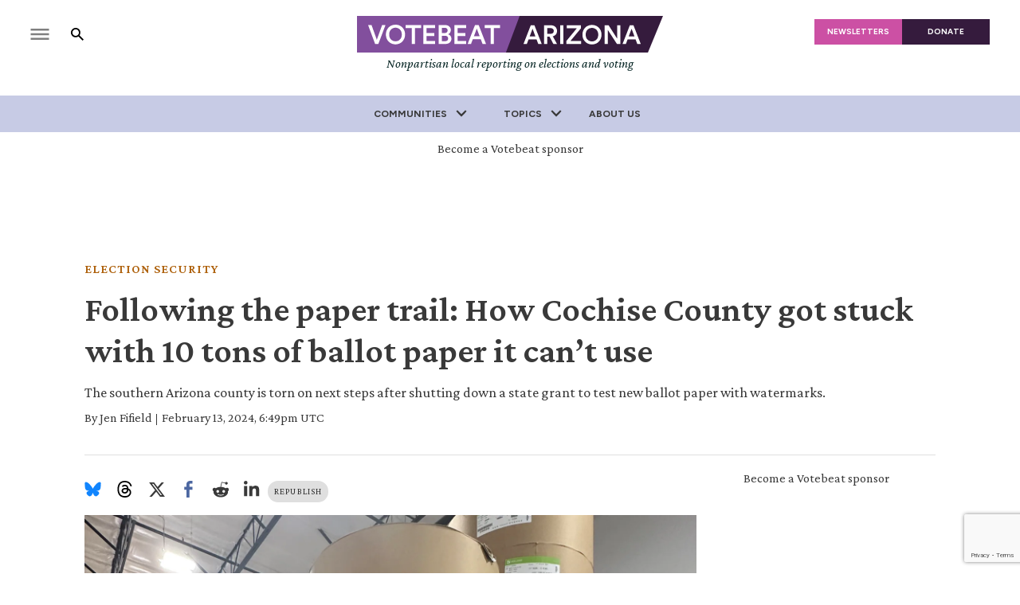

--- FILE ---
content_type: text/html; charset=utf-8
request_url: https://www.votebeat.org/arizona/2024/02/13/cochise-county-arizona-ballot-paper-security-trial/
body_size: 54383
content:
<!DOCTYPE html><html class="votebeat" lang="en" style="overflow-x:clip"><head><meta name="viewport" content="width=device-width, initial-scale=1"/><link rel="preload" as="image" href="/pf/resources/images/votebeat/logos/vb-arizona-primary.svg?d=176"/><link rel="preload" as="image" imageSrcSet="https://www.votebeat.org/resizer/v2/CZ7OFLWCTFBO5BCE4LJVIQT66U.jpg?focal=1735%2C1453&amp;auth=428e34f17be38c89aa8a119bc1bc39e5afe7def9da57bcb9727e370e3f72cd27&amp;width=800&amp;height=533 800w, https://www.votebeat.org/resizer/v2/CZ7OFLWCTFBO5BCE4LJVIQT66U.jpg?focal=1735%2C1453&amp;auth=428e34f17be38c89aa8a119bc1bc39e5afe7def9da57bcb9727e370e3f72cd27&amp;width=1600&amp;height=1066 1600w"/><link rel="preload" as="image" href="/pf/resources/images/votebeat/icon-news.svg?d=176"/><link rel="preload" as="image" href="/pf/resources/images/flag-white.png?d=176"/><script async="" src="https://polyfill.io/v3/polyfill.min.js?features=IntersectionObserver%2CElement.prototype.prepend%2CElement.prototype.remove%2CArray.prototype.find%2CArray.prototype.includes"></script><script async="" data-integration="nativo-ad" src="https://s.ntv.io/serve/load.js"></script><title>10 tons of ballot security paper may be for sale after failed Cochise County trial - Votebeat</title><meta name="description" content="The Arizona county is planning an auction for massive rolls of ballot paper and a watermarking machine after ending state grant prematurely."/><meta name="twitter:description" content="The Arizona county is planning an auction for massive rolls of ballot paper and a watermarking machine after ending state grant prematurely."/><meta property="og:description" content="The Arizona county is planning an auction for massive rolls of ballot paper and a watermarking machine after ending state grant prematurely."/><meta property="og:title" content="Following the paper trail: How Cochise County got stuck with 10 tons of ballot paper it can’t use"/><meta name="twitter:title" content="Following the paper trail: How Cochise County got stuck with 10 tons of ballot paper it can’t use"/><meta property="og:image" content="https://www.votebeat.org/resizer/v2/CZ7OFLWCTFBO5BCE4LJVIQT66U.jpg?smart=true&amp;auth=428e34f17be38c89aa8a119bc1bc39e5afe7def9da57bcb9727e370e3f72cd27&amp;width=1200&amp;height=630"/><meta property="og:image:alt" content="Stacks of giant brown rolls of paper in a warehouse."/><meta name="twitter:image" content="https://www.votebeat.org/resizer/v2/CZ7OFLWCTFBO5BCE4LJVIQT66U.jpg?smart=true&amp;auth=428e34f17be38c89aa8a119bc1bc39e5afe7def9da57bcb9727e370e3f72cd27&amp;width=1200&amp;height=630"/><meta name="twitter:image:alt" content="Stacks of giant brown rolls of paper in a warehouse."/><meta property="og:type" content="article"/><meta name="robots" content="noarchive"/><meta name="parsely-type" property="parsely-type" content="post"/><meta name="parsely-section" property="parsely-section" content="front-page"/><meta name="ad-path" property="ad-path" content="arizona"/><meta property="og:site_name" content="Votebeat"/><meta property="og:url" content="https://www.votebeat.org/arizona/2024/02/13/cochise-county-arizona-ballot-paper-security-trial/"/><meta name="twitter:card" content="summary_large_image"/><link rel="canonical" href="https://www.votebeat.org/arizona/2024/02/13/cochise-county-arizona-ballot-paper-security-trial/"/><link rel="preload" as="style" href="https://fonts.googleapis.com/css?family=Barlow%20Condensed:300,300i,400,400i,600,600i,700,700i|Barlow%20Condensed:300,300i,400,400i,600,600i,700,700i|IBM%20Plex%20Serif:300,300i,400,400i,600,600i,700,700i&amp;display=swap"/><link rel="preload" as="style" href="https://fonts.googleapis.com/css2?family=Crimson+Pro:ital,wght@0,200..900;1,200..900&amp;family=Figtree:ital,wght@0,300..900;1,300..900&amp;display=swap"/><meta name="og:image:width" content="1200"/><meta name="og:image:height" content="630"/><meta name="og:image:type" content="image/jpeg"/><meta name="parsely-tags" content="www.votebeat.org,front-page,arizona,election-security"/><meta name="article:author" content="https://www.votebeat.org/authors/jen-fifield"/><meta name="article:published_time" content="2024-02-13T01:49:03-0500"/><link rel="apple-touch-icon" sizes="180x180" href="/pf/resources/images/votebeat/apple-touch-icon-180x180.png?d=176"/><link rel="icon" type="image/png" href="/pf/resources/images/votebeat/favicon-32x32.png?d=176"/><link rel="icon" type="image/png" href="/pf/resources/images/votebeat/favicon-16x16.png?d=176"/><meta name="fb:app_id" content="735437511148430"/><link rel="stylesheet" data-testid="font-loading-url-0" href="https://fonts.googleapis.com/css?family=Barlow%20Condensed:300,300i,400,400i,600,600i,700,700i|Barlow%20Condensed:300,300i,400,400i,600,600i,700,700i|IBM%20Plex%20Serif:300,300i,400,400i,600,600i,700,700i&amp;display=swap"/><link rel="stylesheet" data-testid="font-loading-url-1" href="https://fonts.googleapis.com/css2?family=Crimson+Pro:ital,wght@0,200..900;1,200..900&amp;family=Figtree:ital,wght@0,300..900;1,300..900&amp;display=swap"/><link id="fusion-output-type-styles" rel="stylesheet" type="text/css" href="/pf/dist/components/output-types/default.css?d=176&amp;mxId=00000000"/><link id="fusion-template-styles" rel="stylesheet" type="text/css" href="/pf/dist/components/combinations/default.css?d=176&amp;mxId=00000000"/><link rel="stylesheet" href="/pf/resources/site-theme/news-theme.css?d=176"/><link rel="stylesheet" href="/pf/resources/site-theme/_css/votebeat-arizona.min.css?d=176"/><script type="application/javascript" id="polyfill-script">if(!Array.prototype.includes||!(window.Object && window.Object.assign)||!window.Promise||!window.Symbol||!window.fetch){document.write('<script type="application/javascript" src="/pf/dist/engine/polyfill.js?d=176&mxId=00000000" defer=""><\/script>')}</script><script id="fusion-engine-react-script" type="application/javascript" src="/pf/dist/engine/react.js?d=176&amp;mxId=00000000" defer=""></script><script id="fusion-engine-combinations-script" type="application/javascript" src="/pf/dist/components/combinations/default.js?d=176&amp;mxId=00000000" defer=""></script><script data-integration="inlineScripts">
    (function(w,d,s,l,i){
      w[l]=w[l]||[];w[l].push({'gtm.start': new Date().getTime(),event:'gtm.js'});
      var f=d.getElementsByTagName(s)[0],
      j=d.createElement(s),dl=l!='dataLayer'?'&l='+l:'';j.async=true;j.src=
      'https://www.googletagmanager.com/gtm.js?id='+i+dl;f.parentNode.insertBefore(j,f);
    })(window,document,'script','dataLayer','GTM-KP9FHCL');
  ;
    window.addEventListener('DOMContentLoaded', (event) => {
      queryly.init("97c1487e2c4b47a2", document.querySelectorAll("#fusion-app"));
    });
  ;window.isIE = !!window.MSInputMethodContext && !!document.documentMode;</script><script defer="" data-integration="queryly" src="https://www.queryly.com/js/queryly.v4.min.js"></script><script type="application/ld+json">{
        "@context": "https://schema.org",
        "@type": "NewsArticle",
        "url": "https://www.votebeat.org/arizona/2024/02/13/cochise-county-arizona-ballot-paper-security-trial/",
        "mainEntityOfPage": {
          "@type": "WebPage",
          "@id": "https://www.votebeat.org/arizona/2024/02/13/cochise-county-arizona-ballot-paper-security-trial/"
        },
        "name" : "Following the paper trail: How Cochise County got stuck with 10 tons of ballot paper it can’t use",
        "headline": "Following the paper trail: How Cochise County got stuck with 10 tons of ballot paper it can’t use",
        "datePublished": "2024-02-13T18:49:03.982Z",
        "dateModified": "2024-02-23T18:29:42.233Z",
        "description": "The Arizona county is planning an auction for massive rolls of ballot paper and a watermarking machine after ending state grant prematurely.",
        "author": [
            {
                    "@type": "Person",
                    "name": "Jen Fifield",
                    "url" : "https://www.votebeat.org/authors/jen-fifield"
                }
        ],       
        "publisher": {
          "@type": "NewsMediaOrganization",
          "name": "Votebeat",
          "logo": {
            "@type": "ImageObject",
            "url": "https://static.themebuilder.aws.arc.pub/civicnewscompany/1729277431414.svg"
           }
        },  
        "thumbnailUrl": "https://www.votebeat.org/resizer/v2/CZ7OFLWCTFBO5BCE4LJVIQT66U.jpg?smart=true&auth=428e34f17be38c89aa8a119bc1bc39e5afe7def9da57bcb9727e370e3f72cd27&width=1440&height=1080",
        "image": {
          "@type": "ImageObject",
          "url": "https://www.votebeat.org/resizer/v2/CZ7OFLWCTFBO5BCE4LJVIQT66U.jpg?smart=true&auth=428e34f17be38c89aa8a119bc1bc39e5afe7def9da57bcb9727e370e3f72cd27&width=1440&height=1080"
        }
      }</script><script type="text/javascript">window.googletag = window.googletag || {cmd: []};
        googletag.cmd.push(function() {                
        var SECONDS_TO_WAIT_AFTER_VIEWABILITY = 30;
        googletag.pubads().addEventListener('impressionViewable', function(event) {
          var slot = event.slot;          
              setTimeout(function() {                    
                    googletag.pubads().refresh([slot]);
                  }, SECONDS_TO_WAIT_AFTER_VIEWABILITY * 1000);
          });      
      });</script>
<script>(window.BOOMR_mq=window.BOOMR_mq||[]).push(["addVar",{"rua.upush":"false","rua.cpush":"false","rua.upre":"false","rua.cpre":"false","rua.uprl":"false","rua.cprl":"false","rua.cprf":"false","rua.trans":"","rua.cook":"false","rua.ims":"false","rua.ufprl":"false","rua.cfprl":"false","rua.isuxp":"false","rua.texp":"norulematch","rua.ceh":"false","rua.ueh":"false","rua.ieh.st":"0"}]);</script>
                              <script>!function(e){var n="https://s.go-mpulse.net/boomerang/";if("False"=="True")e.BOOMR_config=e.BOOMR_config||{},e.BOOMR_config.PageParams=e.BOOMR_config.PageParams||{},e.BOOMR_config.PageParams.pci=!0,n="https://s2.go-mpulse.net/boomerang/";if(window.BOOMR_API_key="2ECT2-KG9TW-3ACQ2-CTM4Q-PFRGK",function(){function e(){if(!o){var e=document.createElement("script");e.id="boomr-scr-as",e.src=window.BOOMR.url,e.async=!0,i.parentNode.appendChild(e),o=!0}}function t(e){o=!0;var n,t,a,r,d=document,O=window;if(window.BOOMR.snippetMethod=e?"if":"i",t=function(e,n){var t=d.createElement("script");t.id=n||"boomr-if-as",t.src=window.BOOMR.url,BOOMR_lstart=(new Date).getTime(),e=e||d.body,e.appendChild(t)},!window.addEventListener&&window.attachEvent&&navigator.userAgent.match(/MSIE [67]\./))return window.BOOMR.snippetMethod="s",void t(i.parentNode,"boomr-async");a=document.createElement("IFRAME"),a.src="about:blank",a.title="",a.role="presentation",a.loading="eager",r=(a.frameElement||a).style,r.width=0,r.height=0,r.border=0,r.display="none",i.parentNode.appendChild(a);try{O=a.contentWindow,d=O.document.open()}catch(_){n=document.domain,a.src="javascript:var d=document.open();d.domain='"+n+"';void(0);",O=a.contentWindow,d=O.document.open()}if(n)d._boomrl=function(){this.domain=n,t()},d.write("<bo"+"dy onload='document._boomrl();'>");else if(O._boomrl=function(){t()},O.addEventListener)O.addEventListener("load",O._boomrl,!1);else if(O.attachEvent)O.attachEvent("onload",O._boomrl);d.close()}function a(e){window.BOOMR_onload=e&&e.timeStamp||(new Date).getTime()}if(!window.BOOMR||!window.BOOMR.version&&!window.BOOMR.snippetExecuted){window.BOOMR=window.BOOMR||{},window.BOOMR.snippetStart=(new Date).getTime(),window.BOOMR.snippetExecuted=!0,window.BOOMR.snippetVersion=12,window.BOOMR.url=n+"2ECT2-KG9TW-3ACQ2-CTM4Q-PFRGK";var i=document.currentScript||document.getElementsByTagName("script")[0],o=!1,r=document.createElement("link");if(r.relList&&"function"==typeof r.relList.supports&&r.relList.supports("preload")&&"as"in r)window.BOOMR.snippetMethod="p",r.href=window.BOOMR.url,r.rel="preload",r.as="script",r.addEventListener("load",e),r.addEventListener("error",function(){t(!0)}),setTimeout(function(){if(!o)t(!0)},3e3),BOOMR_lstart=(new Date).getTime(),i.parentNode.appendChild(r);else t(!1);if(window.addEventListener)window.addEventListener("load",a,!1);else if(window.attachEvent)window.attachEvent("onload",a)}}(),"".length>0)if(e&&"performance"in e&&e.performance&&"function"==typeof e.performance.setResourceTimingBufferSize)e.performance.setResourceTimingBufferSize();!function(){if(BOOMR=e.BOOMR||{},BOOMR.plugins=BOOMR.plugins||{},!BOOMR.plugins.AK){var n=""=="true"?1:0,t="",a="amhqxdqxij7rm2luuj2a-f-da46c6ce2-clientnsv4-s.akamaihd.net",i="false"=="true"?2:1,o={"ak.v":"39","ak.cp":"1494070","ak.ai":parseInt("941426",10),"ak.ol":"0","ak.cr":9,"ak.ipv":4,"ak.proto":"h2","ak.rid":"376e9597","ak.r":41994,"ak.a2":n,"ak.m":"dscr","ak.n":"ff","ak.bpcip":"3.15.11.0","ak.cport":47836,"ak.gh":"23.66.124.11","ak.quicv":"","ak.tlsv":"tls1.3","ak.0rtt":"","ak.0rtt.ed":"","ak.csrc":"-","ak.acc":"","ak.t":"1769251444","ak.ak":"hOBiQwZUYzCg5VSAfCLimQ==vO67p6HAgYFIInPZW9jmotZu6G/O8PFkPVsVEx8aujXg3qsEDAgjLy7jHjV8IG557he74fypbt6TnZCsg6QdhLt1OKVhT+SqI2Pz5zTzD1QBlP89kAUb4s9VrAzGVllubKg0eBQ+5D/q9xwqNVG5YEOCyH6TUnd0yY6oxuK7YeMCi/[base64]","ak.pv":"9","ak.dpoabenc":"","ak.tf":i};if(""!==t)o["ak.ruds"]=t;var r={i:!1,av:function(n){var t="http.initiator";if(n&&(!n[t]||"spa_hard"===n[t]))o["ak.feo"]=void 0!==e.aFeoApplied?1:0,BOOMR.addVar(o)},rv:function(){var e=["ak.bpcip","ak.cport","ak.cr","ak.csrc","ak.gh","ak.ipv","ak.m","ak.n","ak.ol","ak.proto","ak.quicv","ak.tlsv","ak.0rtt","ak.0rtt.ed","ak.r","ak.acc","ak.t","ak.tf"];BOOMR.removeVar(e)}};BOOMR.plugins.AK={akVars:o,akDNSPreFetchDomain:a,init:function(){if(!r.i){var e=BOOMR.subscribe;e("before_beacon",r.av,null,null),e("onbeacon",r.rv,null,null),r.i=!0}return this},is_complete:function(){return!0}}}}()}(window);</script></head><body class="content-story" style="overflow-x:clip"><noscript><iframe title="gtm" src="https://www.googletagmanager.com/ns.html?id=GTM-KP9FHCL" height="0" width="0" style="display:none;visibility:hidden"></iframe></noscript><a class="skip-main" href="#main">Skip to main content</a><div id="fusion-app" class="layout-section"><div class="site-votebeat custom-layout page-twoColumn"><header class="header"><div class="c-stack b-single-chain" data-style-direction="vertical" data-style-justification="start" data-style-alignment="unset" data-style-inline="false" data-style-wrap="nowrap"><div class="c-stack b-single-chain__children-stack" data-style-direction="vertical" data-style-justification="start" data-style-alignment="unset" data-style-inline="false" data-style-wrap="nowrap"><div class="genericHeader"><div class="Page-header"><div class="page-header-top-container"><div class="hamburger-search-container"><button class="hamburger-menu-button" type="button"><svg class="icon-hamburger"><use xlink:href="#icon-hamburger"></use></svg></button><button class="SearchOverlay-search-button"><svg class="icon-magnify"><use xlink:href="#icon-magnify"></use></svg><span class="sr-only">Show Search</span><svg class="close-x"><use xlink:href="#close"></use></svg></button></div><div class="Page-header-bar-logo"><a aria-label="home page" href="/arizona/" data-cms-ai="0"><img class="PageLogo-image" src="/pf/resources/images/votebeat/logos/vb-arizona-primary.svg?d=176" alt="Votebeat Arizona"/></a><div class="Page-header-tagline">Nonpartisan local reporting on elections and voting</div></div><div class="Page-header-end"><a href="/newsletters/" class="newsletter-button" data-cms-ai="0">NEWSLETTERS</a><a href="https://votebeat.fundjournalism.org/donate/?campaign=701Pc000003r4rlIAA" class="donate-button" data-cms-ai="0">DONATE</a></div></div><div class="Page-header-navigation"><nav class="Navigation"><ul class="Navigation-items"><li class="Navigation-items-item"><div class="NavigationItem  has-menu"><div class="NavigationItem-text"><span class="Panel ">Communities</span><div class="NavigationItem-more"><button aria-label="More"><svg class="chevron"><use xlink:href="#chevron-down"></use></svg></button></div></div><div class="NavigationItem-items" style="display:none"><ul><li class="NavigationItem-items-item"><a class="NavigationLink" href="/arizona/">Arizona</a></li><li class="NavigationItem-items-item"><a class="NavigationLink" href="/michigan/">Michigan</a></li><li class="NavigationItem-items-item"><a class="NavigationLink" href="/pennsylvania/">Pennsylvania</a></li><li class="NavigationItem-items-item"><a class="NavigationLink" href="/texas/">Texas</a></li><li class="NavigationItem-items-item"><a class="NavigationLink" href="/wisconsin">Wisconsin</a></li><li class="NavigationItem-items-item"><a class="NavigationLink" href="/">National</a></li></ul></div></div></li><li class="Navigation-items-item item-topics"><div class="NavigationItem  has-menu"><div class="NavigationItem-text"><span class="Panel ">Topics</span><div class="NavigationItem-more"><button aria-label="More"><svg class="chevron"><use xlink:href="#chevron-down"></use></svg></button></div></div><div class="NavigationItem-items" style="display:none"><ul><li class="NavigationItem-items-item"><a class="NavigationLink" href="/arizona/voter-citizenship-tracking-error/">Voter Citizenship Tracking Error</a></li><li class="NavigationItem-items-item"><a class="NavigationLink" href="/noncitizen-voting/">Noncitizen Voting Facts</a></li><li class="NavigationItem-items-item"><a class="NavigationLink" href="/hand-counting-ballots/">Hand Counting Ballots</a></li><li class="NavigationItem-items-item"><a class="NavigationLink" href="/election-misinformation/">Election Misinformation</a></li><li class="NavigationItem-items-item"><a class="NavigationLink" href="/secret-ballot-privacy/">Secret Ballot</a></li><li class="NavigationItem-items-item"><a class="NavigationLink" href="/voter-registration/">Voter Registration &amp; Rolls</a></li><li class="NavigationItem-items-item"><a class="NavigationLink" href="/election-laws/">Election Laws</a></li><li class="NavigationItem-items-item"><a class="NavigationLink" href="/election-security/">Election Security</a></li><li class="NavigationItem-items-item"><a class="NavigationLink" href="/mail-voting/">Mail Voting</a></li></ul></div></div></li><li class="Navigation-items-item item-about"><div class="NavigationItem "><div class="NavigationItem-text"><a href="/pages/about-votebeat/">About Us</a></div></div></li><li id="item-more" class="Navigation-items-item item-more"><div class="NavigationItem has-menu"><div class="NavigationItem-text"><span class="Panel ">More</span><div class="NavigationItem-more"><button aria-label="More"><svg class="chevron"><use xlink:href="#chevron-down"></use></svg></button></div></div></div></li></ul></nav><div class="GenericHeader-sticky-header" style="display:none"><div class="GenericHeader-sticky-container"><a aria-label="home page" href="/arizona/" data-cms-ai="0"><img class="PageLogo-image" src="/pf/resources/images/votebeat/logos/vb-arizona-primary.svg?d=176" alt="Votebeat Arizona"/></a><div class="GenericHeader-navbar-container"><nav class="Navigation"><ul class="Navigation-items"><li class="Navigation-items-item"><div class="NavigationItem  has-menu"><div class="NavigationItem-text"><span class="Panel ">Communities</span><div class="NavigationItem-more"><button aria-label="More"><svg class="chevron"><use xlink:href="#chevron-down"></use></svg></button></div></div><div class="NavigationItem-items" style="display:none"><ul><li class="NavigationItem-items-item"><a class="NavigationLink" href="/arizona/">Arizona</a></li><li class="NavigationItem-items-item"><a class="NavigationLink" href="/michigan/">Michigan</a></li><li class="NavigationItem-items-item"><a class="NavigationLink" href="/pennsylvania/">Pennsylvania</a></li><li class="NavigationItem-items-item"><a class="NavigationLink" href="/texas/">Texas</a></li><li class="NavigationItem-items-item"><a class="NavigationLink" href="/wisconsin">Wisconsin</a></li><li class="NavigationItem-items-item"><a class="NavigationLink" href="/">National</a></li></ul></div></div></li><li class="Navigation-items-item item-topics"><div class="NavigationItem  has-menu"><div class="NavigationItem-text"><span class="Panel ">Topics</span><div class="NavigationItem-more"><button aria-label="More"><svg class="chevron"><use xlink:href="#chevron-down"></use></svg></button></div></div><div class="NavigationItem-items" style="display:none"><ul><li class="NavigationItem-items-item"><a class="NavigationLink" href="/arizona/voter-citizenship-tracking-error/">Voter Citizenship Tracking Error</a></li><li class="NavigationItem-items-item"><a class="NavigationLink" href="/noncitizen-voting/">Noncitizen Voting Facts</a></li><li class="NavigationItem-items-item"><a class="NavigationLink" href="/hand-counting-ballots/">Hand Counting Ballots</a></li><li class="NavigationItem-items-item"><a class="NavigationLink" href="/election-misinformation/">Election Misinformation</a></li><li class="NavigationItem-items-item"><a class="NavigationLink" href="/secret-ballot-privacy/">Secret Ballot</a></li><li class="NavigationItem-items-item"><a class="NavigationLink" href="/voter-registration/">Voter Registration &amp; Rolls</a></li><li class="NavigationItem-items-item"><a class="NavigationLink" href="/election-laws/">Election Laws</a></li><li class="NavigationItem-items-item"><a class="NavigationLink" href="/election-security/">Election Security</a></li><li class="NavigationItem-items-item"><a class="NavigationLink" href="/mail-voting/">Mail Voting</a></li></ul></div></div></li><li class="Navigation-items-item item-about"><div class="NavigationItem "><div class="NavigationItem-text"><a href="/pages/about-votebeat/">About Us</a></div></div></li><li id="item-more" class="Navigation-items-item item-more"><div class="NavigationItem has-menu"><div class="NavigationItem-text"><span class="Panel ">More</span><div class="NavigationItem-more"><button aria-label="More"><svg class="chevron"><use xlink:href="#chevron-down"></use></svg></button></div></div></div></li></ul></nav><button class="SearchOverlay-search-button"><svg class="icon-magnify"><use xlink:href="#icon-magnify"></use></svg><span class="sr-only">Show Search</span><svg class="close-x"><use xlink:href="#close-x"></use></svg></button></div></div></div></div><div class="hidden"><svg viewBox="373.3 133.3 533.3 533.3" id="icon-magnify" xmlns="http://www.w3.org/2000/svg"><path d="M754.7 468.7l-22.3-22.3c24.3-33.3 37.5-73.4 37.7-114.7 0-109.5-88.8-198.3-198.3-198.3s-198.3 88.8-198.3 198.3S462.1 530 571.7 530c41.2-.2 81.3-13.4 114.7-37.7l22.3 22.3 152.7 152 45.3-45.3-152-152.6zm-183 0c-75.8 0-137.3-61.5-137.3-137.3S495.8 194 571.7 194 709 255.5 709 331.3c.2 75.7-61 137.1-136.7 137.3-.2.1-.4.1-.6.1z"></path></svg></div></div></div></div></div></header><section role="main" tabindex="-1"><div class="fullWidth1"><div id="arcad-feature-f0fWMhdyx08y58E-1ac27ad500dff1" class="c-stack b-ads-block" data-style-direction="vertical" data-style-justification="start" data-style-alignment="center" data-style-inline="false" data-style-wrap="nowrap"><p class="c-paragraph">Become a Votebeat sponsor</p><div style="min-block-size:90px" data-testid="ad-block-unit-wrapper"><div id="arcad_f0fWMhdyx08y58E-1ac27ad500dff1"></div></div></div><div class="breadcrumbs"><a href="/election-security">Election Security</a></div><h1 class="b-headline">Following the paper trail: How Cochise County got stuck with 10 tons of ballot paper it can’t use</h1><h2 class="c-heading b-subheadline">The southern Arizona county is torn on next steps after shutting down a state grant to test new ballot paper with watermarks.</h2><div class="byline"><span class="author">By <div class="Page-byline"><div class="Page-authors"><a href="https://www.votebeat.org/authors/jen-fifield">Jen Fifield</a></div></div></span><span class="separator"> | </span><span class="date">February 13, 2024, 6:49pm UTC</span></div></div><div class="twoColumn"><main class="main"><div class="share-bar"><ul><li><a href="https://bsky.app/intent/compose?text=https%3A%2F%2Fwww.votebeat.org%2Farizona%2F2024%2F02%2F13%2Fcochise-county-arizona-ballot-paper-security-trial%2F" target="_blank" rel="noreferrer" class="bluesky-share-button"><svg xmlns="http://www.w3.org/2000/svg" viewBox="0 0 600 530" version="1.1"><path d="m135.72 44.03c66.496 49.921 138.02 151.14 164.28 205.46 26.262-54.316 97.782-155.54 164.28-205.46 47.98-36.021 125.72-63.892 125.72 24.795 0 17.712-10.155 148.79-16.111 170.07-20.703 73.984-96.144 92.854-163.25 81.433 117.3 19.964 147.14 86.092 82.697 152.22-122.39 125.59-175.91-31.511-189.63-71.766-2.514-7.3797-3.6904-10.832-3.7077-7.8964-0.0174-2.9357-1.1937 0.51669-3.7077 7.8964-13.714 40.255-67.233 197.36-189.63 71.766-64.444-66.128-34.605-132.26 82.697-152.22-67.108 11.421-142.55-7.4491-163.25-81.433-5.9562-21.282-16.111-152.36-16.111-170.07 0-88.687 77.742-60.816 125.72-24.795z" fill="#1185fe"></path></svg></a></li><li><a href="https://www.threads.net/intent/post?url=https%3A%2F%2Fwww.votebeat.org%2Farizona%2F2024%2F02%2F13%2Fcochise-county-arizona-ballot-paper-security-trial%2F" target="_blank" rel="noreferrer" class="threads-share-button"><svg xmlns="http://www.w3.org/2000/svg" aria-label="Threads" viewBox="0 0 192 192"><path class="x19hqcy" d="M141.537 88.9883C140.71 88.5919 139.87 88.2104 139.019 87.8451C137.537 60.5382 122.616 44.905 97.5619 44.745C97.4484 44.7443 97.3355 44.7443 97.222 44.7443C82.2364 44.7443 69.7731 51.1409 62.102 62.7807L75.881 72.2328C81.6116 63.5383 90.6052 61.6848 97.2286 61.6848C97.3051 61.6848 97.3819 61.6848 97.4576 61.6855C105.707 61.7381 111.932 64.1366 115.961 68.814C118.893 72.2193 120.854 76.925 121.825 82.8638C114.511 81.6207 106.601 81.2385 98.145 81.7233C74.3247 83.0954 59.0111 96.9879 60.0396 116.292C60.5615 126.084 65.4397 134.508 73.775 140.011C80.8224 144.663 89.899 146.938 99.3323 146.423C111.79 145.74 121.563 140.987 128.381 132.296C133.559 125.696 136.834 117.143 138.28 106.366C144.217 109.949 148.617 114.664 151.047 120.332C155.179 129.967 155.42 145.8 142.501 158.708C131.182 170.016 117.576 174.908 97.0135 175.059C74.2042 174.89 56.9538 167.575 45.7381 153.317C35.2355 139.966 29.8077 120.682 29.6052 96C29.8077 71.3178 35.2355 52.0336 45.7381 38.6827C56.9538 24.4249 74.2039 17.11 97.0132 16.9405C119.988 17.1113 137.539 24.4614 149.184 38.788C154.894 45.8136 159.199 54.6488 162.037 64.9503L178.184 60.6422C174.744 47.9622 169.331 37.0357 161.965 27.974C147.036 9.60668 125.202 0.195148 97.0695 0H96.9569C68.8816 0.19447 47.2921 9.6418 32.7883 28.0793C19.8819 44.4864 13.2244 67.3157 13.0007 95.9325L13 96L13.0007 96.0675C13.2244 124.684 19.8819 147.514 32.7883 163.921C47.2921 182.358 68.8816 191.806 96.9569 192H97.0695C122.03 191.827 139.624 185.292 154.118 170.811C173.081 151.866 172.51 128.119 166.26 113.541C161.776 103.087 153.227 94.5962 141.537 88.9883ZM98.4405 129.507C88.0005 130.095 77.1544 125.409 76.6196 115.372C76.2232 107.93 81.9158 99.626 99.0812 98.6368C101.047 98.5234 102.976 98.468 104.871 98.468C111.106 98.468 116.939 99.0737 122.242 100.233C120.264 124.935 108.662 128.946 98.4405 129.507Z"></path></svg></a></li><li><a href="https://twitter.com/intent/tweet?url=https%3A%2F%2Fwww.votebeat.org%2Farizona%2F2024%2F02%2F13%2Fcochise-county-arizona-ballot-paper-security-trial%2F" target="_blank" rel="noreferrer"><svg><svg class="c-icon" width="22" height="22" xmlns="http://www.w3.org/2000/svg" viewBox="0 0 512 512" fill="currentColor" aria-hidden="true" focusable="false"><path d="M389.2 48h70.6L305.6 224.2 487 464H345L233.7 318.6 106.5 464H35.8L200.7 275.5 26.8 48H172.4L272.9 180.9 389.2 48zM364.4 421.8h39.1L151.1 88h-42L364.4 421.8z"></path></svg></svg></a></li><li><a href="https://www.facebook.com/dialog/share?app_id=735437511148430&amp;display=popup&amp;href=https%3A%2F%2Fwww.votebeat.org%2Farizona%2F2024%2F02%2F13%2Fcochise-county-arizona-ballot-paper-security-trial%2F" target="_blank" rel="noreferrer" class="facebook-share-button"><svg><use xlink:href="#icon-facebook"></use></svg></a></li><li><a href="https://www.reddit.com/submit?url=https%3A%2F%2Fwww.votebeat.org%2Farizona%2F2024%2F02%2F13%2Fcochise-county-arizona-ballot-paper-security-trial%2F" target="_blank" rel="noreferrer" class="reddit-share-button"><svg><svg class="c-icon" width="22" height="22" xmlns="http://www.w3.org/2000/svg" viewBox="0 0 512 512" fill="currentColor" aria-hidden="true" focusable="false"><path d="M440.3 203.5c-15 0-28.2 6.2-37.9 15.9-35.7-24.7-83.8-40.6-137.1-42.3L293 52.3l88.2 19.8c0 21.6 17.6 39.2 39.2 39.2 22 0 39.7-18.1 39.7-39.7s-17.6-39.7-39.7-39.7c-15.4 0-28.7 9.3-35.3 22l-97.4-21.6c-4.9-1.3-9.7 2.2-11 7.1L246.3 177c-52.9 2.2-100.5 18.1-136.3 42.8-9.7-10.1-23.4-16.3-38.4-16.3-55.6 0-73.8 74.6-22.9 100.1-1.8 7.9-2.6 16.3-2.6 24.7 0 83.8 94.4 151.7 210.3 151.7 116.4 0 210.8-67.9 210.8-151.7 0-8.4-.9-17.2-3.1-25.1 49.9-25.6 31.5-99.7-23.8-99.7zM129.4 308.9c0-22 17.6-39.7 39.7-39.7 21.6 0 39.2 17.6 39.2 39.7 0 21.6-17.6 39.2-39.2 39.2-22 .1-39.7-17.6-39.7-39.2zm214.3 93.5c-36.4 36.4-139.1 36.4-175.5 0-4-3.5-4-9.7 0-13.7 3.5-3.5 9.7-3.5 13.2 0 27.8 28.5 120 29 149 0 3.5-3.5 9.7-3.5 13.2 0 4.1 4 4.1 10.2.1 13.7zm-.8-54.2c-21.6 0-39.2-17.6-39.2-39.2 0-22 17.6-39.7 39.2-39.7 22 0 39.7 17.6 39.7 39.7-.1 21.5-17.7 39.2-39.7 39.2z"></path></svg></svg></a></li><li><a href="https://www.linkedin.com/shareArticle?mini=true&amp;url=https%3A%2F%2Fwww.votebeat.org%2Farizona%2F2024%2F02%2F13%2Fcochise-county-arizona-ballot-paper-security-trial%2F" target="_blank" rel="noreferrer" class="linkedin-share-button"><svg><svg class="c-icon" width="22" height="22" xmlns="http://www.w3.org/2000/svg" viewBox="0 0 512 512" fill="currentColor" aria-hidden="true" focusable="false"><path d="M100.28 448H7.4V148.9h92.88zM53.79 108.1C24.09 108.1 0 83.5 0 53.8a53.79 53.79 0 0 1 107.58 0c0 29.7-24.1 54.3-53.79 54.3zM447.9 448h-92.68V302.4c0-34.7-.7-79.2-48.29-79.2-48.29 0-55.69 37.7-55.69 76.7V448h-92.78V148.9h89.08v40.8h1.3c12.4-23.5 42.69-48.3 87.88-48.3 94 0 111.28 61.9 111.28 142.3V448z"></path></svg></svg></a></li></ul><a class="republish-link" href="/republish/arizona/2024/02/13/cochise-county-arizona-ballot-paper-security-trial/">Republish</a></div><div class="b-lead-art"><figure class="c-media-item"><button aria-label="lead-art-block.fullscreen-enter" class="c-button c-button--medium c-button--default" type="button"><span class="visually-hidden">lead-art-block.fullscreen-enter</span><svg class="c-icon" width="48" height="48" xmlns="http://www.w3.org/2000/svg" viewBox="0 0 512 512" fill="currentColor" aria-hidden="true" focusable="false"><path d="M480 344V456C480.008 459.154 479.393 462.278 478.189 465.194C476.986 468.109 475.218 470.758 472.988 472.988C470.758 475.218 468.109 476.986 465.194 478.189C462.278 479.393 459.154 480.008 456 480H344C322.61 480 311.91 454.1 327 439L363.2 402.8L256 295.6L148.77 402.9L185 439C200.09 454.1 189.39 480 168 480H56.0001C52.8461 480.008 49.7217 479.393 46.8063 478.189C43.8909 476.986 41.242 475.218 39.0119 472.988C36.7817 470.758 35.0142 468.109 33.8108 465.194C32.6075 462.278 31.9922 459.154 32.0001 456V344C32.0001 322.6 57.8901 311.9 73.0001 327L109.19 363.2L216.46 256L109.18 148.7L73.0001 185C57.9001 200.1 32.0001 189.4 32.0001 168V56.0001C31.9922 52.8461 32.6075 49.7217 33.8108 46.8063C35.0142 43.8909 36.7817 41.242 39.0119 39.0119C41.242 36.7817 43.8909 35.0142 46.8063 33.8108C49.7217 32.6075 52.8461 31.9922 56.0001 32.0001H168C189.39 32.0001 200.09 57.9001 185 73.0001L148.8 109.2L256 216.4L363.23 109.1L327 73.0001C311.91 57.9001 322.61 32.0001 344 32.0001H456C459.154 31.9922 462.278 32.6075 465.194 33.8108C468.109 35.0142 470.758 36.7817 472.988 39.0119C475.218 41.242 476.986 43.8909 478.189 46.8063C479.393 49.7217 480.008 52.8461 480 56.0001V168C480 189.4 454.11 200.1 439 185L402.81 148.8L295.54 256L402.82 363.3L439 327.1C454.1 311.9 480 322.6 480 344Z"></path></svg><span>Expand</span></button><div class="b-lead-art__image-wrapper"><img data-chromatic="ignore" alt="Stacks of giant brown rolls of paper in a warehouse." class="c-image" loading="eager" src="https://www.votebeat.org/resizer/v2/CZ7OFLWCTFBO5BCE4LJVIQT66U.jpg?focal=1735%2C1453&amp;auth=428e34f17be38c89aa8a119bc1bc39e5afe7def9da57bcb9727e370e3f72cd27&amp;width=3024&amp;height=2016" srcSet="https://www.votebeat.org/resizer/v2/CZ7OFLWCTFBO5BCE4LJVIQT66U.jpg?focal=1735%2C1453&amp;auth=428e34f17be38c89aa8a119bc1bc39e5afe7def9da57bcb9727e370e3f72cd27&amp;width=800&amp;height=533 800w, https://www.votebeat.org/resizer/v2/CZ7OFLWCTFBO5BCE4LJVIQT66U.jpg?focal=1735%2C1453&amp;auth=428e34f17be38c89aa8a119bc1bc39e5afe7def9da57bcb9727e370e3f72cd27&amp;width=1600&amp;height=1066 1600w" width="3024" height="2016"/></div><figcaption class="c-media-item__fig-caption"><span class="c-media-item__caption">Cochise County’s ballot security paper rolls, the two stacks with the green labels in the center, are being held at Runbeck Election Services in Phoenix. </span><span class="c-media-item__credit">(Image courtesy of Runbeck Election Services) </span></figcaption></figure></div><article class="default__ArticleBodyCivic-sc-1px4eze-2 dBbmFz article-body-wrapper"><p class="default__StyledText-sc-1px4eze-0 egVxCn body-paragraph"><i>Votebeat is a nonprofit news organization reporting on voting access and election administration across the U.S. </i><a href="https://www.votebeat.org/newsletters"><i>Sign up for our free newsletters here.</i></a></p><p class="default__StyledText-sc-1px4eze-0 egVxCn body-paragraph">Paper rolls the size of giant tires, together weighing 10 tons, are stacked up high inside a ballot printing warehouse in an industrial area of Phoenix.</p><p class="default__StyledText-sc-1px4eze-0 egVxCn body-paragraph">Meanwhile, in a paper mill somewhere in Canada, there’s a 350-pound, 6-foot-long machine that imprinted secret watermarks on that paper.</p><p class="default__StyledText-sc-1px4eze-0 egVxCn body-paragraph">If you can pick them up (you’ll need a crane), they could soon be yours!</p><p class="default__StyledText-sc-1px4eze-0 egVxCn body-paragraph">You may be asking how we got here. Like so much in Arizona elections, it’s a long story that starts with a conspiracy theory and ends in the southeast corner of the state.</p><p class="default__StyledText-sc-1px4eze-0 egVxCn body-paragraph">Cochise County, which garnered national attention for its attempts to upend the state’s midterm election, has found itself in a bit of a jam — a paper jam, if I may — after a state pilot project ended prematurely.</p><p class="default__StyledText-sc-1px4eze-0 egVxCn body-paragraph">County Recorder David Stevens, who helps run elections, agreed in fall 2022 to participate in a Republican-initiated state grant program designed to test out security features such as watermarks and invisible fibers on ballots. But he didn’t anticipate how long it would take to get up and running.</p><p class="default__StyledText-sc-1px4eze-0 egVxCn body-paragraph">Stevens missed the grant’s deadline and tried to get an extension. County officials decided instead to scrap the whole thing. But Stevens had already paid Runbeck Election Services $187,500 to order the massive rolls of ballot paper and commission the giant watermarking machine.</p><p class="default__StyledText-sc-1px4eze-0 egVxCn body-paragraph">What to do with it? The state grant is over and there’s no county interest in spending local dollars to cut the paper into ballots or transport it, which would have costs thousands. Runbeck is reimbursing the state the $12,000 it would have cost just to cut the ballots. So the next option on the table is a potential public auction that would let state taxpayers recoup some of their outlay.</p><p class="default__StyledText-sc-1px4eze-0 egVxCn body-paragraph">Of course, there are always just a few small wrinkles to work out. In this case, it isn’t completely clear who actually owns the watermarking machine, called a dandy roll. Or who would buy 10 tons of ballot paper that might not even be usable for ballots — it hasn’t been tested yet. And, of course, there’s the question of whether selling the ballot paper could actually create the kind of election security risk the pilot was meant to prevent.</p><div id="arcad-feature-f0fwqjepYXaD2El-ea2421209b93d" class="c-stack b-ads-block" data-style-direction="vertical" data-style-justification="start" data-style-alignment="center" data-style-inline="false" data-style-wrap="nowrap"><div class="advertisement-link-wrapper"><a href="/pages/votebeat-media-kit/" target="_blank" class="advertisement-link" rel="noopener noreferrer">Become a Votebeat sponsor</a></div><div style="text-align:center;min-height:90px"><div id="arcad_f0fwqjepYXaD2El-ea2421209b93d"></div></div></div><p class="default__StyledText-sc-1px4eze-0 egVxCn body-paragraph">Each roll of paper could make about 20,000 ballots.</p><p class="default__StyledText-sc-1px4eze-0 egVxCn body-paragraph">Runbeck CEO Jeff Ellington has been graciously giving me regular updates as the project got started, and then got shut down, and then fell into limbo.</p><p class="default__StyledText-sc-1px4eze-0 egVxCn body-paragraph">Last I heard: The huge rolls of paper are still on his warehouse floor.</p><p class="default__StyledText-sc-1px4eze-0 egVxCn body-paragraph">But I still have some questions about how we got here, and how all of it will play out.</p><h2 class="heading__StyledHeading-sc-1j4fz6r-0 fcsTcd">Bamboo fibers and watermarks</h2><p class="default__StyledText-sc-1px4eze-0 egVxCn body-paragraph">It all started shortly after the 2020 election, when a false claim asserting that someone had flown fake ballots from South Korea to Maricopa County to rig the county’s election for President Joe Biden began circulating.</p><p class="default__StyledText-sc-1px4eze-0 egVxCn body-paragraph">A few months later, state Rep. Mark Finchem was in the basement of the Legislature with a blacklight and a sample ballot provided by Stevens. He knew of a company called Authentix (a little more closely than he let on,<a href="https://www.votebeat.org/arizona/2023/8/22/23842409/arizona-ballot-paper-security-trial-authentix/"> a Votebeat investigation found</a>) that said it could put watermarks and all sorts of other features, such as holograms, onto ballots, and he was holding a demonstration for his colleagues. Such special features, he said, would make ballots harder to counterfeit.</p><p class="default__StyledText-sc-1px4eze-0 egVxCn body-paragraph">Soon, Cyber Ninjas came to town and<a href="https://www.azcentral.com/story/news/politics/elections/2021/04/28/arizona-election-auditors-running-ballots-under-uv-light-why/4880548001/"> started shining their own blacklights on the 2020 ballots</a>, looking for bamboo fibers or watermarks. None turned up.</p><p class="default__StyledText-sc-1px4eze-0 egVxCn body-paragraph">Nonetheless, Finchem tried to convince the Legislature that year and the next to enact a state law requiring the use of Authentix’s secure ballot technology, without specifically naming the company. What he got was a $1 million state grant that offered counties a chance to test out exactly what Authentix could provide, again without specifically naming the company.</p><p class="default__StyledText-sc-1px4eze-0 egVxCn body-paragraph">Stevens was the first and only county recorder to apply to participate in the trial.</p><p class="default__StyledText-sc-1px4eze-0 egVxCn body-paragraph">By January 2023, he was working with Runbeck to order the paper and get the dandy roll made, though there wasn’t a public process to request proposals. But there were a few<a href="https://www.votebeat.org/arizona/2023/10/30/cochise-county-election-investigation-tom-crosby-peggy-judd/"> other things</a><a href="https://www.votebeat.org/arizona/2022/11/8/23446615/arizona-hand-counted-ballots-lawsuit/"> going on</a> with Cochise’s elections<a href="https://www.votebeat.org/arizona/2023/01/25/cochise-county-lisa-marra-resignation-election-security/"> in that</a><a href="https://www.votebeat.org/arizona/2023/2/28/23619597/cochise-county-recorder-david-stevens-election-security/"> timeframe</a>, and progress on the trial moved slowly.</p><div id="arcad-feature-f0f6PwxTjpLG2dQ-6f1076be1d05" class="c-stack b-ads-block" data-style-direction="vertical" data-style-justification="start" data-style-alignment="center" data-style-inline="false" data-style-wrap="nowrap"><div class="advertisement-link-wrapper"><a href="/pages/votebeat-media-kit/" target="_blank" class="advertisement-link" rel="noopener noreferrer">Become a Votebeat sponsor</a></div><div style="text-align:center;min-height:90px"><div id="arcad_f0f6PwxTjpLG2dQ-6f1076be1d05"></div></div></div><p class="default__StyledText-sc-1px4eze-0 egVxCn body-paragraph">By the time Stevens brought Authentix’s bid before county supervisors, the initial May deadline for the grant had passed. Members of the public spoke against the proposal, raising questions about the company’s ties to Finchem, and <a href="https://www.votebeat.org/arizona/2023/8/22/23842409/arizona-ballot-paper-security-trial-authentix/">the supervisors voted not to move forward</a>.</p><p class="default__StyledText-sc-1px4eze-0 egVxCn body-paragraph">The trial fell off the radar, except for a local watchdog, who kept asking questions. Her questions prompted me to circle back, too, and find out what happened to that paper in the warehouse.</p><h2 class="heading__StyledHeading-sc-1j4fz6r-0 fcsTcd">10 tons of paper</h2><p class="default__StyledText-sc-1px4eze-0 egVxCn body-paragraph">In an interview in his office in Bisbee last month, Stevens told me that when the supervisors voted against extending the timeline for the project, they cut off his authority and funding. The paper still needs to be cut into ballot-sized pages, a sample ballot must be printed on the paper, and then those must be tested in tabulators, but that would all cost the county money.</p><p class="default__StyledText-sc-1px4eze-0 egVxCn body-paragraph">I asked Stevens why he needed so much paper for this trial in the first place.</p><p class="default__StyledText-sc-1px4eze-0 egVxCn body-paragraph">He responded by asking me if I’d had a Big Mac recently. I said no, and wondered where this could be going now.</p><p class="default__StyledText-sc-1px4eze-0 egVxCn body-paragraph">Stevens said it’s an analogy he uses to describe how product testing works. A Big Mac only has eight main ingredients (please note I didn’t fact check this), he said, but you can build those eight ingredients into thousands of hamburger combinations.</p><p class="default__StyledText-sc-1px4eze-0 egVxCn body-paragraph">In other words, each feature on the ballot paper would need to be tested thousands of times, and in all possible combinations, through ballot tabulators and using different printers, to see which combinations the tabulators could accept and which they couldn’t.</p><p class="default__StyledText-sc-1px4eze-0 egVxCn body-paragraph">Ellington later told me the same thing, without a fast food analogy. Oh, and one more thing: “The paper mill had a minimum.”</p><p class="default__StyledText-sc-1px4eze-0 egVxCn body-paragraph">Either way, there’s still 10 tons of paper sitting in the warehouse.</p><p class="default__StyledText-sc-1px4eze-0 egVxCn body-paragraph">After supervisors shut the grant down, the Arizona Department of Administration told Stevens that he could either keep the paper and dandy roll or sell them at a state auction, but the state would get the proceeds from any sale.</p><div id="arcad-feature-f0fAelK8Ny7e8vV-da8b564739891" class="c-stack b-ads-block" data-style-direction="vertical" data-style-justification="start" data-style-alignment="center" data-style-inline="false" data-style-wrap="nowrap"><div class="advertisement-link-wrapper"><a href="/pages/votebeat-media-kit/" target="_blank" class="advertisement-link" rel="noopener noreferrer">Become a Votebeat sponsor</a></div><div style="text-align:center;min-height:90px"><div id="arcad_f0fAelK8Ny7e8vV-da8b564739891"></div></div></div><p class="default__StyledText-sc-1px4eze-0 egVxCn body-paragraph">Straightforward, except it’s not clear who owns the dandy roll. The invoice between the county and Runbeck says that Runbeck will own the dandy roll after the grant work is complete. Stevens says he isn’t sure, and he contacted the state for clarification.</p><p class="default__StyledText-sc-1px4eze-0 egVxCn body-paragraph">Ellington said he also contacted the state for clarification. He said even if someone else wanted the dandy roll, it’s “obnoxiously difficult” to move. It’s meant to stay in the paper mill, where it is used in the process of making the paper.</p><p class="default__StyledText-sc-1px4eze-0 egVxCn body-paragraph">Because Runbeck believed it would keep the dandy roll, Runbeck made the design that the machine would imprint on the ballot a close replica of its own company logo, a checkmark, rather than something specific to Cochise County. That way, the company could later produce watermarked ballots for any county that wanted them.</p><p class="default__StyledText-sc-1px4eze-0 egVxCn body-paragraph">I also asked ADOA for clarification on who owns the dandy roll. An agency spokesperson made it clear that it’s on the county to review its agreement with Runbeck and figure this out.</p><p class="default__StyledText-sc-1px4eze-0 egVxCn body-paragraph">“We have consistently told them that is their responsibility,” said spokesperson Megan Rose.</p><p class="default__StyledText-sc-1px4eze-0 egVxCn body-paragraph">Regarding the watermarked paper, it’s pretty clear it’s the county’s to keep, but neither Runbeck nor Cochise County seem to want it.</p><p class="default__StyledText-sc-1px4eze-0 egVxCn body-paragraph">So, what’s the market for 10 unwieldy tons of it? State or county officials looking to move forward on a trial could buy it. Maybe a school could buy it, for endless art projects.</p><p class="default__StyledText-sc-1px4eze-0 egVxCn body-paragraph">But auctioning it off might not be without pitfalls. Ellington raised the possibility of a buyer trying to introduce fake ballots into an election. Of course, there are numerous protections to make sure that doesn’t happen. Even if someone bought the paper and found a giant machine to cut the ballot papers with precision, they would still need to infiltrate a county’s secure election space, avoid cameras, employees, and political observers, and insert the ballots in such a way as to confound auditing measures in place to ensure only one ballot comes from each registered voter.</p><p class="default__StyledText-sc-1px4eze-0 egVxCn body-paragraph">This concern, though, isn’t lost on Stevens.</p><p class="default__StyledText-sc-1px4eze-0 egVxCn body-paragraph">“That is one of a couple concerns we ( the County ) are discussing,” he wrote. “The photo copying of a ballot can happen now, anyone just needs 80# paper, scanner, and printer.”</p><p class="default__StyledText-sc-1px4eze-0 egVxCn body-paragraph">“This is,” he added, “what the grant was supposed to eliminate.”</p><p class="default__StyledText-sc-1px4eze-0 egVxCn body-paragraph"><i>Jen Fifield is a reporter for Votebeat based in Arizona. Contact Jen at </i><a href="mailto:jfifield@votebeat.org" target="_blank"><i>jfifield@votebeat.org</i></a><i>.</i></p></article><div id="fusion-static-enter:html-block-f0fycI0MY8GK2hO" style="display:none" data-fusion-component="html-block-f0fycI0MY8GK2hO"></div><div><div class="PageList-header">
    <svg class="PageList-header-squiggly"><use xlink:href="#squiggly"></use></svg>
    <div class="PageList-header-title-wrap">
        
            <div class="PageList-header-title">The Latest</div>
        

        
    </div>

    
    
</div></div><div id="fusion-static-exit:html-block-f0fycI0MY8GK2hO" style="display:none" data-fusion-component="html-block-f0fycI0MY8GK2hO"></div><div class="List"><div class="results-list-container"><div class="PageListH-items-item "><div class="PagePromo-standard"><div class="PagePromo-media"><figure class="c-media-item"><a class="c-link" href="/pennsylvania/2026/01/23/chester-county-pollbook-problem-2025-election-investigation-report-provisional-ballots/" aria-hidden="true" tabindex="-1"><img data-chromatic="ignore" alt="Chester County pollbook mishap resulted from human error and flawed systems, report finds" class="c-image" loading="lazy" src="https://www.votebeat.org/resizer/v2/IHCUKADXJVFPNKY2JTLFJLFAPM.JPG?auth=0cd62592f3aa8562fccd789a37da5b6b16a4130b503a57747b205952fb58e4e7&amp;smart=true&amp;width=377&amp;height=212" srcSet="https://www.votebeat.org/resizer/v2/IHCUKADXJVFPNKY2JTLFJLFAPM.JPG?auth=0cd62592f3aa8562fccd789a37da5b6b16a4130b503a57747b205952fb58e4e7&amp;smart=true&amp;width=100&amp;height=56 100w, https://www.votebeat.org/resizer/v2/IHCUKADXJVFPNKY2JTLFJLFAPM.JPG?auth=0cd62592f3aa8562fccd789a37da5b6b16a4130b503a57747b205952fb58e4e7&amp;smart=true&amp;width=377&amp;height=212 377w, https://www.votebeat.org/resizer/v2/IHCUKADXJVFPNKY2JTLFJLFAPM.JPG?auth=0cd62592f3aa8562fccd789a37da5b6b16a4130b503a57747b205952fb58e4e7&amp;smart=true&amp;width=600&amp;height=337 600w" sizes="(max-width: 1100px) 50vw, 228px" width="377" height="212"/></a></figure></div><div class="PagePromo-content"><div class="PagePromo-title"><a href="/pennsylvania/2026/01/23/chester-county-pollbook-problem-2025-election-investigation-report-provisional-ballots/" title="Chester County pollbook mishap resulted from human error and flawed systems, report finds">Chester County pollbook mishap resulted from human error and flawed systems, report finds</a></div><div class="PagePromo-description"><p>The problem forced thousands of voters to cast provisional ballots in the 2025 election.</p></div><div class="PagePromo-byline"><div class="PagePromo-author"><div class="byline"><span class="author">By <div class="Page-byline"><div class="Page-authors"><a href="https://www.votebeat.org/authors/carter-walker">Carter Walker</a></div></div></span><span class="separator"> | </span><span class="date">January 23</span></div></div></div></div></div></div><div class="PageListH-items-item "><div class="PagePromo-standard"><div class="PagePromo-media"><figure class="c-media-item"><a class="c-link" href="/texas/2026/01/22/judge-dismisses-laura-pressley-lawsuit-ballot-numbering-secrecy/" aria-hidden="true" tabindex="-1"><img data-chromatic="ignore" alt="Judge dismisses Texas lawsuit claiming that numbering system threatens ballot secrecy" class="c-image" loading="lazy" src="https://www.votebeat.org/resizer/v2/VWOSZ5OCX5FZHKAXK53KHIRXGE.jpg?auth=a2a0eb3676571e44d6d4b6cfd2e336febc77d6893e7ac5953c4818a401b31e2f&amp;smart=true&amp;width=377&amp;height=212" srcSet="https://www.votebeat.org/resizer/v2/VWOSZ5OCX5FZHKAXK53KHIRXGE.jpg?auth=a2a0eb3676571e44d6d4b6cfd2e336febc77d6893e7ac5953c4818a401b31e2f&amp;smart=true&amp;width=100&amp;height=56 100w, https://www.votebeat.org/resizer/v2/VWOSZ5OCX5FZHKAXK53KHIRXGE.jpg?auth=a2a0eb3676571e44d6d4b6cfd2e336febc77d6893e7ac5953c4818a401b31e2f&amp;smart=true&amp;width=377&amp;height=212 377w, https://www.votebeat.org/resizer/v2/VWOSZ5OCX5FZHKAXK53KHIRXGE.jpg?auth=a2a0eb3676571e44d6d4b6cfd2e336febc77d6893e7ac5953c4818a401b31e2f&amp;smart=true&amp;width=600&amp;height=337 600w" sizes="(max-width: 1100px) 50vw, 228px" width="377" height="212"/></a></figure></div><div class="PagePromo-content"><div class="PagePromo-title"><a href="/texas/2026/01/22/judge-dismisses-laura-pressley-lawsuit-ballot-numbering-secrecy/" title="Judge dismisses Texas lawsuit claiming that numbering system threatens ballot secrecy">Judge dismisses Texas lawsuit claiming that numbering system threatens ballot secrecy</a></div><div class="PagePromo-description"><p>The ruling said activist Laura Pressley’s case was moot, because the state has already banned the practice she challenged.</p></div><div class="PagePromo-byline"><div class="PagePromo-author"><div class="byline"><span class="author">By <div class="Page-byline"><div class="Page-authors"><a href="https://www.votebeat.org/authors/natalia-contreras">Natalia Contreras</a></div></div></span><span class="separator"> | </span><span class="date">January 22</span></div></div></div></div></div></div><div class="PageListH-items-item "><div class="PagePromo-standard"><div class="PagePromo-media"><figure class="c-media-item"><a class="c-link" href="/texas/2026/01/21/usps-postal-service-postmark-mail-ballot-voter-registration-deadline/" aria-hidden="true" tabindex="-1"><img data-chromatic="ignore" alt="Why Texans shouldn’t wait too long to mail voter registration forms and ballots" class="c-image" loading="lazy" src="https://www.votebeat.org/resizer/v2/6RBD5KNEQ5BABJFJWRC43FA3VA.JPG?auth=4f1f7cc4aff7235d3bc63284fed13ca23fee056bfe2756727749b3b723a93189&amp;smart=true&amp;width=377&amp;height=212" srcSet="https://www.votebeat.org/resizer/v2/6RBD5KNEQ5BABJFJWRC43FA3VA.JPG?auth=4f1f7cc4aff7235d3bc63284fed13ca23fee056bfe2756727749b3b723a93189&amp;smart=true&amp;width=100&amp;height=56 100w, https://www.votebeat.org/resizer/v2/6RBD5KNEQ5BABJFJWRC43FA3VA.JPG?auth=4f1f7cc4aff7235d3bc63284fed13ca23fee056bfe2756727749b3b723a93189&amp;smart=true&amp;width=377&amp;height=212 377w, https://www.votebeat.org/resizer/v2/6RBD5KNEQ5BABJFJWRC43FA3VA.JPG?auth=4f1f7cc4aff7235d3bc63284fed13ca23fee056bfe2756727749b3b723a93189&amp;smart=true&amp;width=600&amp;height=337 600w" sizes="(max-width: 1100px) 50vw, 228px" width="377" height="212"/></a></figure></div><div class="PagePromo-content"><div class="PagePromo-title"><a href="/texas/2026/01/21/usps-postal-service-postmark-mail-ballot-voter-registration-deadline/" title="Why Texans shouldn’t wait too long to mail voter registration forms and ballots">Why Texans shouldn’t wait too long to mail voter registration forms and ballots</a></div><div class="PagePromo-description"><p>Deadlines are based on postmarks, which may be later than when you dropped something in the mail.</p></div><div class="PagePromo-byline"><div class="PagePromo-author"><div class="byline"><span class="author">By <div class="Page-byline"><div class="Page-authors"><a href="https://www.votebeat.org/authors/natalia-contreras">Natalia Contreras</a></div></div></span><span class="separator"> | </span><span class="date">January 21</span></div></div></div></div></div></div><div class="PageListH-items-item "><div class="PagePromo-standard"><div class="PagePromo-media"><figure class="c-media-item"><a class="c-link" href="/michigan/2026/01/20/petition-signature-gathering-lying-ballot-questions-constitutional-amendments/" aria-hidden="true" tabindex="-1"><img data-chromatic="ignore" alt="Voters say signature gatherers often misrepresent what proposals will do. Nothing has changed. " class="c-image" loading="lazy" src="https://www.votebeat.org/resizer/v2/DRX4G4J7INED7JZXGGWUJO3GSY.jpg?auth=8cce905bf1e521c5a29f8d7257a693b31ceda8b38db7596e4f2a74760e48f0a8&amp;smart=true&amp;width=377&amp;height=212" srcSet="https://www.votebeat.org/resizer/v2/DRX4G4J7INED7JZXGGWUJO3GSY.jpg?auth=8cce905bf1e521c5a29f8d7257a693b31ceda8b38db7596e4f2a74760e48f0a8&amp;smart=true&amp;width=100&amp;height=56 100w, https://www.votebeat.org/resizer/v2/DRX4G4J7INED7JZXGGWUJO3GSY.jpg?auth=8cce905bf1e521c5a29f8d7257a693b31ceda8b38db7596e4f2a74760e48f0a8&amp;smart=true&amp;width=377&amp;height=212 377w, https://www.votebeat.org/resizer/v2/DRX4G4J7INED7JZXGGWUJO3GSY.jpg?auth=8cce905bf1e521c5a29f8d7257a693b31ceda8b38db7596e4f2a74760e48f0a8&amp;smart=true&amp;width=600&amp;height=337 600w" sizes="(max-width: 1100px) 50vw, 228px" width="377" height="212"/></a></figure></div><div class="PagePromo-content"><div class="PagePromo-title"><a href="/michigan/2026/01/20/petition-signature-gathering-lying-ballot-questions-constitutional-amendments/" title="Voters say signature gatherers often misrepresent what proposals will do. Nothing has changed. ">Voters say signature gatherers often misrepresent what proposals will do. Nothing has changed. </a></div><div class="PagePromo-description"><p>Michigan lawmakers have tried to change laws governing signature gathering, but proposals have stalled.</p></div><div class="PagePromo-byline"><div class="PagePromo-author"><div class="byline"><span class="author">By <div class="Page-byline"><div class="Page-authors"><a href="https://www.votebeat.org/authors/hayley-harding">Hayley Harding</a></div></div></span><span class="separator"> | </span><span class="date">January 20</span></div></div></div></div></div></div><div class="PageListH-items-item "><div class="PagePromo-standard"><div class="PagePromo-media"><figure class="c-media-item"><a class="c-link" href="/2026/01/19/trump-national-guard-troops-polling-places-2026-election-insurrection-act/" aria-hidden="true" tabindex="-1"><img data-chromatic="ignore" alt="Trump regrets not calling up troops after the 2020 election. What stops him in 2026? " class="c-image" loading="lazy" src="https://www.votebeat.org/resizer/v2/XWUWOLSCUVDONBYN4V2TLBBBEE.jpg?auth=ddf72091515e24eb9a54d743ec1f2e6d938e1f4fe5e6be07bae59ca3cebd085b&amp;smart=true&amp;width=377&amp;height=212" srcSet="https://www.votebeat.org/resizer/v2/XWUWOLSCUVDONBYN4V2TLBBBEE.jpg?auth=ddf72091515e24eb9a54d743ec1f2e6d938e1f4fe5e6be07bae59ca3cebd085b&amp;smart=true&amp;width=100&amp;height=56 100w, https://www.votebeat.org/resizer/v2/XWUWOLSCUVDONBYN4V2TLBBBEE.jpg?auth=ddf72091515e24eb9a54d743ec1f2e6d938e1f4fe5e6be07bae59ca3cebd085b&amp;smart=true&amp;width=377&amp;height=212 377w, https://www.votebeat.org/resizer/v2/XWUWOLSCUVDONBYN4V2TLBBBEE.jpg?auth=ddf72091515e24eb9a54d743ec1f2e6d938e1f4fe5e6be07bae59ca3cebd085b&amp;smart=true&amp;width=600&amp;height=337 600w" sizes="(max-width: 1100px) 50vw, 228px" width="377" height="212"/></a></figure></div><div class="PagePromo-content"><div class="PagePromo-title"><a href="/2026/01/19/trump-national-guard-troops-polling-places-2026-election-insurrection-act/" title="Trump regrets not calling up troops after the 2020 election. What stops him in 2026? ">Trump regrets not calling up troops after the 2020 election. What stops him in 2026? </a></div><div class="PagePromo-description"><p>There are significant legal and practical barriers to sending the military to polling places. But some officials are still worried.</p></div><div class="PagePromo-byline"><div class="PagePromo-author"><div class="byline"><span class="author">By <div class="Page-byline"><div class="Page-authors"><a href="https://www.votebeat.org/authors/nathaniel-rakich">Nathaniel Rakich</a></div></div></span><span class="separator"> | </span><span class="date">January 19</span></div></div></div></div></div></div><div class="PageListH-items-item "><div class="PagePromo-standard"><div class="PagePromo-media"><figure class="c-media-item"><a class="c-link" href="/michigan/2026/01/16/noncitizens-registered-vote-anthony-forlini-macomb-county/" aria-hidden="true" tabindex="-1"><img data-chromatic="ignore" alt="A Michigan clerk claims he found 15 noncitizens registered to vote — but his data may not be reliable" class="c-image" loading="lazy" src="https://www.votebeat.org/resizer/v2/MBW6BHS4VJCKHPE2P3YXJWFRRI.JPG?auth=db98483c7d752d4e59428f69cab9ff87e101ecad3bb20a4dddcf850c84599a65&amp;smart=true&amp;width=377&amp;height=212" srcSet="https://www.votebeat.org/resizer/v2/MBW6BHS4VJCKHPE2P3YXJWFRRI.JPG?auth=db98483c7d752d4e59428f69cab9ff87e101ecad3bb20a4dddcf850c84599a65&amp;smart=true&amp;width=100&amp;height=56 100w, https://www.votebeat.org/resizer/v2/MBW6BHS4VJCKHPE2P3YXJWFRRI.JPG?auth=db98483c7d752d4e59428f69cab9ff87e101ecad3bb20a4dddcf850c84599a65&amp;smart=true&amp;width=377&amp;height=212 377w, https://www.votebeat.org/resizer/v2/MBW6BHS4VJCKHPE2P3YXJWFRRI.JPG?auth=db98483c7d752d4e59428f69cab9ff87e101ecad3bb20a4dddcf850c84599a65&amp;smart=true&amp;width=600&amp;height=337 600w" sizes="(max-width: 1100px) 50vw, 228px" width="377" height="212"/></a></figure></div><div class="PagePromo-content"><div class="PagePromo-title"><a href="/michigan/2026/01/16/noncitizens-registered-vote-anthony-forlini-macomb-county/" title="A Michigan clerk claims he found 15 noncitizens registered to vote — but his data may not be reliable">A Michigan clerk claims he found 15 noncitizens registered to vote — but his data may not be reliable</a></div><div class="PagePromo-description"><p>Lists of noncitizens are prone to error, and comparing them to the voter rolls can lead to false positives.</p></div><div class="PagePromo-byline"><div class="PagePromo-author"><div class="byline"><span class="author">By <div class="Page-byline"><div class="Page-authors"><a href="https://www.votebeat.org/authors/hayley-harding">Hayley Harding</a></div></div></span><span class="separator"> | </span><span class="date">January 16</span></div></div></div></div></div></div></div></div></main><aside><div id="arcad-feature-f0fPsAdmNUWp8sk-17478827d6c749" class="c-stack b-ads-block" data-style-direction="vertical" data-style-justification="start" data-style-alignment="center" data-style-inline="false" data-style-wrap="nowrap"><p class="c-paragraph">Become a Votebeat sponsor</p><div style="min-block-size:600px" data-testid="ad-block-unit-wrapper"><div id="arcad_f0fPsAdmNUWp8sk-17478827d6c749"></div></div></div><div class="newsletter-breaker-wrapper vertical"><div class="newsletter-feature"><div class="info"><img src="/pf/resources/images/votebeat/icon-news.svg?d=176" alt="Sign up for accessible, nonpartisan reporting on Arizona elections and voting news, delivered to your inbox twice a month."/><h3>What Arizonans need to know.</h3><p>Sign up for accessible, nonpartisan reporting on Arizona elections and voting news, delivered to your inbox twice a month.</p></div><div><form><label class="emailInput-label"><span>Email<!-- --> <span class="input-required">(required)</span></span></label><input type="email" required="" name="email"/><input type="hidden" name="recaptcha" value=""/><p class="small"><p><i>By signing up, you agree to our</i><a class="Link" href="https://www.votebeat.org/pages/privacy-policy" target="_blank" data-cms-ai="0"><i> Privacy Notice</i></a><i> and European users agree to the data transfer policy. You may also receive</i><a class="Link" href="https://www.votebeat.org/dedicated-emails" target="_blank" data-cms-ai="0"><i> occasional messages from sponsors</i></a><i>.</i></p></p><div class="buttonContainer"><button type="submit">Sign Me Up</button></div></form></div></div></div><div id="fusion-static-enter:f0fUIP2lCbpu7oU" style="display:none" data-fusion-component="f0fUIP2lCbpu7oU"></div><div class="GenericPagePromoModule"><div class="GenericPagePromoModule-content-wrapper"><div class="GenericPagePromoModule-content"><div class="GenericPagePromoModule-icon"><img class="Image" alt="flag-white" width="52" height="68" src="/pf/resources/images/flag-white.png?d=176"/></div><div class="GenericPagePromoModule-title">Elections Are In Crisis</div><div class="GenericPagePromoModule-description">Extremists have targeted our democracy. Support Votebeat’s nonpartisan, nonprofit journalism to protect the power of the vote.</div><div class="GenericPagePromoModule-link"><a class="GenericPagePromoModule-CTALink button" href="https://votebeat.fundjournalism.org/donate/?campaign=701Pc00000M3cVWIAZ" target="_blank" rel="noreferrer">Donate</a></div></div></div></div><div id="fusion-static-exit:f0fUIP2lCbpu7oU" style="display:none" data-fusion-component="f0fUIP2lCbpu7oU"></div><div id="arcad-feature-f0f38UzOGMPC7ym-aeba2df11ce13" class="c-stack b-ads-block" data-style-direction="vertical" data-style-justification="start" data-style-alignment="center" data-style-inline="false" data-style-wrap="nowrap"><p class="c-paragraph">Become a Votebeat sponsor</p><div style="min-block-size:600px" data-testid="ad-block-unit-wrapper"><div id="arcad_f0f38UzOGMPC7ym-aeba2df11ce13"></div></div></div></aside></div><div class="fullWidth2"></div></section><footer class="footer"><div class="c-stack b-single-chain" data-style-direction="vertical" data-style-justification="start" data-style-alignment="unset" data-style-inline="false" data-style-wrap="nowrap"><div class="c-stack b-single-chain__children-stack" data-style-direction="vertical" data-style-justification="start" data-style-alignment="unset" data-style-inline="false" data-style-wrap="nowrap"><div id="fusion-static-enter:f0fEIxbOPmK82Wf-5-0-0" style="display:none" data-fusion-component="f0fEIxbOPmK82Wf-5-0-0"></div><div class="customfooter"><footer><div class="footer-content"><div class="footer-grid"><div class="footer-column"><h3>Who We Are</h3><ul><li><a href="/pages/about-votebeat/">About Us</a></li><li><a href="/pages/our-staff/">Our Staff</a></li><li><a href="/pages/supporters/">Our Supporters</a></li><li><a href="/pages/careers/">Careers at Votebeat</a></li></ul></div><div class="footer-column"><h3>Policies</h3><ul><li><a href="/pages/republishing/">Republishing</a></li><li><a href="/pages/privacy-policy/">Privacy Policy</a></li><li><a href="/pages/code-of-ethics/">Code of Ethics</a></li><li><a href="https://www.civicnews.org/tos">Terms of Service</a></li></ul></div><div class="footer-column"><h3>Contact</h3><ul><li><a href="/pages/contact-us/">Contact Us</a></li><li><a href="/pages/how-to-be-a-source-for-votebeat/">How to be a Source</a></li><li><a href="/pages/votebeat-media-kit/">Become a Sponsor</a></li><li><a href="/newsletters/">Newsletters</a></li></ul></div><div class="footer-column"><h3>Newsrooms</h3><ul><li><a href="https://www.chalkbeat.org">Chalkbeat</a></li><li><a href="https://www.votebeat.org">Votebeat</a></li><li><a href="https://www.healthbeat.org">Healthbeat</a></li></ul></div></div></div><div class="footer-bottom"><div class="footer-bottom-grid"><div class="footer-social"><a href="https://www.instagram.com/votebeat/"><img src="[data-uri]" alt="Instagram"/></a><a href="https://www.facebook.com/votebeat"><img src="[data-uri]" alt="Facebook"/></a><a href="https://www.linkedin.com/showcase/votebeatnews"><img src="[data-uri]" alt="LinkedIn"/></a><a href="https://twitter.com/VotebeatUS"><img src="[data-uri]" alt="X"/></a></div><div class="footer-legal"><p>VOTEBEAT IS A CIVIC NEWS COMPANY NEWSROOM<!-- --> <span> ©<!-- -->2026</span></p></div><div class="footer-brand"><img src="[data-uri]" alt="Logo Civic News Company" class="logo-footer"/></div></div></div></footer></div><div id="fusion-static-exit:f0fEIxbOPmK82Wf-5-0-0" style="display:none" data-fusion-component="f0fEIxbOPmK82Wf-5-0-0"></div></div></div></footer></div></div><script id="fusion-metadata" type="application/javascript">window.Fusion=window.Fusion||{};Fusion.arcSite="votebeat";Fusion.contextPath="/pf";Fusion.mxId="00000000";Fusion.deployment="176";Fusion.globalContent={"_id":"LJDFOF5LZZBS5D7KK24GGGNZQU","additional_properties":{"has_published_copy":true,"is_published":true,"publish_date":"2024-02-13T18:49:03.982Z"},"address":{},"canonical_website":"votebeat","content_elements":[{"_id":"QCQYXYERGJHYJGS2JYN3MVGILQ","additional_properties":{"_id":1707849616737},"content":"<i>Votebeat is a nonprofit news organization reporting on voting access and election administration across the U.S. </i><a href=\"https://www.votebeat.org/newsletters\"><i>Sign up for our free newsletters here.</i></a>","type":"text"},{"_id":"7X5CHI2JZBFUTLUY5ADDVYHWWU","additional_properties":{"_id":1707849616738},"content":"Paper rolls the size of giant tires, together weighing 10 tons, are stacked up high inside a ballot printing warehouse in an industrial area of Phoenix.","type":"text"},{"_id":"T73H4ZAUBJAFNNJOHESEQJSFRA","additional_properties":{"_id":1707849616739},"content":"Meanwhile, in a paper mill somewhere in Canada, there’s a 350-pound, 6-foot-long machine that imprinted secret watermarks on that paper.","type":"text"},{"_id":"DKWMVYLTWNH2JO7DSISBH4DBAU","additional_properties":{"_id":1707849616740},"content":"If you can pick them up (you’ll need a crane), they could soon be yours!","type":"text"},{"_id":"EA6XXSQQLZFKDOEEPIUADFN55E","additional_properties":{"_id":1707849616741},"content":"You may be asking how we got here. Like so much in Arizona elections, it’s a long story that starts with a conspiracy theory and ends in the southeast corner of the state.","type":"text"},{"_id":"U5LF6FZFKJFVNBSFDZHPAVJSUM","additional_properties":{"_id":1707849616742},"content":"Cochise County, which garnered national attention for its attempts to upend the state’s midterm election, has found itself in a bit of a jam — a paper jam, if I may — after a state pilot project ended prematurely.","type":"text"},{"_id":"WDK7RNJG6JGSJEJYSADCFTHR2U","additional_properties":{"_id":1707849616743},"content":"County Recorder David Stevens, who helps run elections, agreed in fall 2022 to participate in a Republican-initiated state grant program designed to test out security features such as watermarks and invisible fibers on ballots. But he didn’t anticipate how long it would take to get up and running.","type":"text"},{"_id":"WI66VP6R4NDELNPKS2Q6KAMDRM","additional_properties":{"_id":1707849616744},"content":"Stevens missed the grant’s deadline and tried to get an extension. County officials decided instead to scrap the whole thing. But Stevens had already paid Runbeck Election Services $187,500 to order the massive rolls of ballot paper and commission the giant watermarking machine.","type":"text"},{"_id":"IXTQ4VI5HRFKFGM3ZNVYRS7ZIM","additional_properties":{"_id":1707849616745},"content":"What to do with it? The state grant is over and there’s no county interest in spending local dollars to cut the paper into ballots or transport it, which would have costs thousands. Runbeck is reimbursing the state the $12,000 it would have cost just to cut the ballots. So the next option on the table is a potential public auction that would let state taxpayers recoup some of their outlay.","type":"text"},{"_id":"UD6S3DLG7REVFENJFI7Z57FLWE","additional_properties":{"_id":1707849616746},"content":"Of course, there are always just a few small wrinkles to work out. In this case, it isn’t completely clear who actually owns the watermarking machine, called a dandy roll. Or who would buy 10 tons of ballot paper that might not even be usable for ballots — it hasn’t been tested yet. And, of course, there’s the question of whether selling the ballot paper could actually create the kind of election security risk the pilot was meant to prevent.","type":"text"},{"_id":"VOGPZSUNLFGH3BU5EYUSCEMNTQ","additional_properties":{"_id":1707849616747},"content":"Each roll of paper could make about 20,000 ballots.","type":"text"},{"_id":"MCGTTK2I2RBUDNX7MJKJVM7N4I","additional_properties":{"_id":1707849616748},"content":"Runbeck CEO Jeff Ellington has been graciously giving me regular updates as the project got started, and then got shut down, and then fell into limbo.","type":"text"},{"_id":"G4SQINXZDJEJXP7FQ7KXCUC3WY","additional_properties":{"_id":1707849616749},"content":"Last I heard: The huge rolls of paper are still on his warehouse floor.","type":"text"},{"_id":"EYXMS75LKFASRABF7EFXGTWQNY","additional_properties":{"_id":1707849616750},"content":"But I still have some questions about how we got here, and how all of it will play out.","type":"text"},{"_id":"IO7M4NA2AFEZ7LZUWUAN54QGTE","additional_properties":{"_id":1707849616751},"content":"Bamboo fibers and watermarks","level":2,"type":"header"},{"_id":"AF35GIWYX5FYDEIGZKNR6WDHOA","additional_properties":{"_id":1707849616752},"content":"It all started shortly after the 2020 election, when a false claim asserting that someone had flown fake ballots from South Korea to Maricopa County to rig the county’s election for President Joe Biden began circulating.","type":"text"},{"_id":"6WRC7H3KFFDNBLBH57RVFB742U","additional_properties":{"_id":1707849616753},"content":"A few months later, state Rep. Mark Finchem was in the basement of the Legislature with a blacklight and a sample ballot provided by Stevens. He knew of a company called Authentix (a little more closely than he let on,<a href=\"https://www.votebeat.org/arizona/2023/8/22/23842409/arizona-ballot-paper-security-trial-authentix/\"> a Votebeat investigation found</a>) that said it could put watermarks and all sorts of other features, such as holograms, onto ballots, and he was holding a demonstration for his colleagues. Such special features, he said, would make ballots harder to counterfeit.","type":"text"},{"_id":"YXLNFWTRYNHUPOMJXOZHSY44OM","additional_properties":{"_id":1707849616754},"content":"Soon, Cyber Ninjas came to town and<a href=\"https://www.azcentral.com/story/news/politics/elections/2021/04/28/arizona-election-auditors-running-ballots-under-uv-light-why/4880548001/\"> started shining their own blacklights on the 2020 ballots</a>, looking for bamboo fibers or watermarks. None turned up.","type":"text"},{"_id":"4GJM66MWAVC4HIYXMQIVFBZQJA","additional_properties":{"_id":1707849616755},"content":"Nonetheless, Finchem tried to convince the Legislature that year and the next to enact a state law requiring the use of Authentix’s secure ballot technology, without specifically naming the company. What he got was a $1 million state grant that offered counties a chance to test out exactly what Authentix could provide, again without specifically naming the company.","type":"text"},{"_id":"FVBZUJ42MJAB7PZOGWRTIMFXYY","additional_properties":{"_id":1707849616756},"content":"Stevens was the first and only county recorder to apply to participate in the trial.","type":"text"},{"_id":"U6TQOZBWEVANPOIBB6IYT4ME44","additional_properties":{"_id":1707849616757},"content":"By January 2023, he was working with Runbeck to order the paper and get the dandy roll made, though there wasn’t a public process to request proposals. But there were a few<a href=\"https://www.votebeat.org/arizona/2023/10/30/cochise-county-election-investigation-tom-crosby-peggy-judd/\"> other things</a><a href=\"https://www.votebeat.org/arizona/2022/11/8/23446615/arizona-hand-counted-ballots-lawsuit/\"> going on</a> with Cochise’s elections<a href=\"https://www.votebeat.org/arizona/2023/01/25/cochise-county-lisa-marra-resignation-election-security/\"> in that</a><a href=\"https://www.votebeat.org/arizona/2023/2/28/23619597/cochise-county-recorder-david-stevens-election-security/\"> timeframe</a>, and progress on the trial moved slowly.","type":"text"},{"_id":"BXKZMB5XCRE6LDFSJSSVSC2TDI","additional_properties":{"_id":1707849616758},"content":"By the time Stevens brought Authentix’s bid before county supervisors, the initial May deadline for the grant had passed. Members of the public spoke against the proposal, raising questions about the company’s ties to Finchem, and <a href=\"https://www.votebeat.org/arizona/2023/8/22/23842409/arizona-ballot-paper-security-trial-authentix/\">the supervisors voted not to move forward</a>.","type":"text"},{"_id":"MN6JPXRG25CNLLOINXQQLP3XNE","additional_properties":{"_id":1707849616759},"content":"The trial fell off the radar, except for a local watchdog, who kept asking questions. Her questions prompted me to circle back, too, and find out what happened to that paper in the warehouse.","type":"text"},{"_id":"PBAO4QRQEVADLHO3GOQZBNVM74","additional_properties":{"_id":1707849616760},"content":"10 tons of paper","level":2,"type":"header"},{"_id":"76SL4ESBRJG2PE5ZI2YQ7AUDOA","additional_properties":{"_id":1707849616761},"content":"In an interview in his office in Bisbee last month, Stevens told me that when the supervisors voted against extending the timeline for the project, they cut off his authority and funding. The paper still needs to be cut into ballot-sized pages, a sample ballot must be printed on the paper, and then those must be tested in tabulators, but that would all cost the county money.","type":"text"},{"_id":"VNU7KOK7BNBHRDSDHJF6UOTYBE","additional_properties":{"_id":1707849616762},"content":"I asked Stevens why he needed so much paper for this trial in the first place.","type":"text"},{"_id":"5G7ONQCW65HBBAGJWCSFB666IM","additional_properties":{"_id":1707849616763},"content":"He responded by asking me if I’d had a Big Mac recently. I said no, and wondered where this could be going now.","type":"text"},{"_id":"FVBPBABPPRAA7F65D34TIF7KJE","additional_properties":{"_id":1707849616764},"content":"Stevens said it’s an analogy he uses to describe how product testing works. A Big Mac only has eight main ingredients (please note I didn’t fact check this), he said, but you can build those eight ingredients into thousands of hamburger combinations.","type":"text"},{"_id":"EVWQ35NKIJCOFJJKQSMN4SB24Y","additional_properties":{"_id":1707849616765},"content":"In other words, each feature on the ballot paper would need to be tested thousands of times, and in all possible combinations, through ballot tabulators and using different printers, to see which combinations the tabulators could accept and which they couldn’t.","type":"text"},{"_id":"EX2FJIHHAFDCXNYQ56YWF5FA6E","additional_properties":{"_id":1707849616766},"content":"Ellington later told me the same thing, without a fast food analogy. Oh, and one more thing: “The paper mill had a minimum.”","type":"text"},{"_id":"FYPFA5BZRRDR5KIFOI7BNOD2PA","additional_properties":{"_id":1707849616767},"content":"Either way, there’s still 10 tons of paper sitting in the warehouse.","type":"text"},{"_id":"LJJUQT2E6BHULKCIJYMC2TDQYM","additional_properties":{"_id":1707849616768},"content":"After supervisors shut the grant down, the Arizona Department of Administration told Stevens that he could either keep the paper and dandy roll or sell them at a state auction, but the state would get the proceeds from any sale.","type":"text"},{"_id":"OFJJKLJZZJDNHMRB62WWUGHDXM","additional_properties":{"_id":1707849616769},"content":"Straightforward, except it’s not clear who owns the dandy roll. The invoice between the county and Runbeck says that Runbeck will own the dandy roll after the grant work is complete. Stevens says he isn’t sure, and he contacted the state for clarification.","type":"text"},{"_id":"7PM47RITR5DANIZUGT52YLG72E","additional_properties":{"_id":1707849616770},"content":"Ellington said he also contacted the state for clarification. He said even if someone else wanted the dandy roll, it’s “obnoxiously difficult” to move. It’s meant to stay in the paper mill, where it is used in the process of making the paper.","type":"text"},{"_id":"4MVXWJNGPJFXJOIUBOWRSXH5SI","additional_properties":{"_id":1707849616771},"content":"Because Runbeck believed it would keep the dandy roll, Runbeck made the design that the machine would imprint on the ballot a close replica of its own company logo, a checkmark, rather than something specific to Cochise County. That way, the company could later produce watermarked ballots for any county that wanted them.","type":"text"},{"_id":"I4WAYNKWW5GSDOEXZ5N7KXMG3M","additional_properties":{"_id":1707849616772},"content":"I also asked ADOA for clarification on who owns the dandy roll. An agency spokesperson made it clear that it’s on the county to review its agreement with Runbeck and figure this out.","type":"text"},{"_id":"55UNJOPTQZH2DEQG6TLAGUULXI","additional_properties":{"_id":1707849616773},"content":"“We have consistently told them that is their responsibility,” said spokesperson Megan Rose.","type":"text"},{"_id":"YT533A27UFCXVPOD4OTHYY4NAI","additional_properties":{"_id":1707849616774},"content":"Regarding the watermarked paper, it’s pretty clear it’s the county’s to keep, but neither Runbeck nor Cochise County seem to want it.","type":"text"},{"_id":"Q3T3TE66WNCMVNCXBPCJ52CS5E","additional_properties":{"_id":1707849616775},"content":"So, what’s the market for 10 unwieldy tons of it? State or county officials looking to move forward on a trial could buy it. Maybe a school could buy it, for endless art projects.","type":"text"},{"_id":"HMT6ZAAMZNCIFBJTSCC3QY6Q3E","additional_properties":{"_id":1707849616776},"content":"But auctioning it off might not be without pitfalls. Ellington raised the possibility of a buyer trying to introduce fake ballots into an election. Of course, there are numerous protections to make sure that doesn’t happen. Even if someone bought the paper and found a giant machine to cut the ballot papers with precision, they would still need to infiltrate a county’s secure election space, avoid cameras, employees, and political observers, and insert the ballots in such a way as to confound auditing measures in place to ensure only one ballot comes from each registered voter.","type":"text"},{"_id":"S6JCZHQAD5BHRMN3XNKQ3KKHBI","additional_properties":{"_id":1707849616777},"content":"This concern, though, isn’t lost on Stevens.","type":"text"},{"_id":"R2FUTJMUQNBN3H2IZ77D2ZKKOE","additional_properties":{"_id":1707849616778},"content":"“That is one of a couple concerns we ( the County ) are discussing,” he wrote. “The photo copying of a ballot can happen now, anyone just needs 80# paper, scanner, and printer.”","type":"text"},{"_id":"OVVI5PG77FBEZON5ZC2DC3UTPE","additional_properties":{"_id":1707849616779},"content":"“This is,” he added, “what the grant was supposed to eliminate.”","type":"text"},{"_id":"VYWUH2UFPBB2FLRM5U42TPAXKQ","additional_properties":{"_id":1707849616780},"content":"<i>Jen Fifield is a reporter for Votebeat based in Arizona. Contact Jen at </i><a href=\"mailto:jfifield@votebeat.org\" target=\"_blank\"><i>jfifield@votebeat.org</i></a><i>.</i>","type":"text"}],"copyright":"vb-arizona","created_date":"2024-02-13T18:11:51.92Z","credits":{"by":[{"_id":"NNB7XWGEGFDJTNITVSXHVONWEA","type":"author","version":"0.5.8","name":"Jen Fifield","org":"America/Phoenix","image":{"url":"https://s3.amazonaws.com/arc-authors/civicnewscompany/dc60a73f-ed3d-42c5-a056-bdf8a8a498f4.png","version":"0.5.8","type":"image","auth":{"1":"f685d972e284271b20b8fe4a6e4d412ab1a943ca376b9162e7d3fe2fa826a12a"}},"url":"https://www.votebeat.org/authors/jen-fifield","slug":"jen-fifield","social_links":[{"site":"email","url":"jfifield@votebeat.org"},{"site":"rss","url":"https://www.chalkbeat.org/arc/outboundfeeds/rss/author/NNB7XWGEGFDJTNITVSXHVONWEA"}],"socialLinks":[{"site":"email","url":"jfifield@votebeat.org","deprecated":true,"deprecation_msg":"Please use social_links."},{"site":"rss","url":"https://www.chalkbeat.org/arc/outboundfeeds/rss/author/NNB7XWGEGFDJTNITVSXHVONWEA","deprecated":true,"deprecation_msg":"Please use social_links."}],"additional_properties":{"original":{"_id":"NNB7XWGEGFDJTNITVSXHVONWEA","slug":"jen-fifield","byline":"Jen Fifield","firstName":"Jen","lastName":"Fifield","expertise":"Reporter","location":"America/Phoenix","role":"Senior Reporter","author_type":"Senior Reporter","email":"jfifield@votebeat.org","rss":"https://www.chalkbeat.org/arc/outboundfeeds/rss/author/NNB7XWGEGFDJTNITVSXHVONWEA","bio_page":"https://www.votebeat.org/authors/jen-fifield","longBio":"Jen Fifield previously covered Maricopa County and Phoenix for The Arizona Republic, including the high-profile review of the county’s 2020 election. Prior to that, she covered politics and government for local newspapers in Maryland and state policy for Stateline, a news service run by The Pew Charitable Trusts. She has won several regional press awards in Arizona and Maryland for her investigative, feature, politics and education reporting. Jen is a Phoenix native and graduated from Arizona State University’s Cronkite School.","image":"https://s3.amazonaws.com/arc-authors/civicnewscompany/dc60a73f-ed3d-42c5-a056-bdf8a8a498f4.png","books":[],"podcasts":[],"education":[],"awards":[],"last_updated_date":"2024-06-24T22:04:39.072Z"}}}]},"description":{"basic":"The Arizona county is planning an auction for massive rolls of ballot paper and a watermarking machine after ending state grant prematurely."},"display_date":"2024-02-13T18:49:03.982Z","distributor":{"category":"staff","name":"civicnewscompany","subcategory":""},"first_publish_date":"2024-02-13T18:49:03.982Z","geo":{},"headlines":{"basic":"Following the paper trail: How Cochise County got stuck with 10 tons of ballot paper it can’t use","meta_title":"10 tons of ballot security paper may be for sale after failed Cochise County trial","mobile":"","native":"","print":"","tablet":"","web":""},"label":{},"language":"","last_updated_date":"2024-02-23T18:29:42.233Z","owner":{"id":"civicnewscompany","sponsored":false},"planning":{"scheduling":{"planned_publish_date":"2024-02-13T18:06:00.000Z","will_have_image":true},"story_length":{"character_count_actual":8620,"inch_count_actual":10,"line_count_actual":69,"word_count_actual":1481}},"promo_items":{"basic":{"_id":"CZ7OFLWCTFBO5BCE4LJVIQT66U","additional_properties":{"fullSizeResizeUrl":"/resizer/XBIro2WACNs3LyoINJI__DV48bE=/arc-photo-civicnewscompany/arc2-prod/public/CZ7OFLWCTFBO5BCE4LJVIQT66U.jpg","galleries":[],"ingestionMethod":"manual","keywords":["","arizona","ariz","az","cochise county","security paper","ballots","voting","elections"],"mime_type":"image/jpeg","originalName":"VB_2024_Runbeck_Cochise County ballot paper_01.jpg","originalUrl":"https://cloudfront-us-east-1.images.arcpublishing.com/civicnewscompany/CZ7OFLWCTFBO5BCE4LJVIQT66U.jpg","proxyUrl":"/resizer/XBIro2WACNs3LyoINJI__DV48bE=/arc-photo-civicnewscompany/arc2-prod/public/CZ7OFLWCTFBO5BCE4LJVIQT66U.jpg","published":true,"resizeUrl":"/resizer/XBIro2WACNs3LyoINJI__DV48bE=/arc-photo-civicnewscompany/arc2-prod/public/CZ7OFLWCTFBO5BCE4LJVIQT66U.jpg","restricted":false,"takenOn":"2024-01-31T21:39:42Z","thumbnailResizeUrl":"/resizer/5lJYEtaplPGvW39EE1dI6MjC0AQ=/300x0/arc-photo-civicnewscompany/arc2-prod/public/CZ7OFLWCTFBO5BCE4LJVIQT66U.jpg","usage_instructions":"Courtesy image - do not reuse w/out permission","version":2,"template_id":1183},"address":{},"alt_text":"Stacks of giant brown rolls of paper in a warehouse.","auth":{"1":"428e34f17be38c89aa8a119bc1bc39e5afe7def9da57bcb9727e370e3f72cd27"},"caption":"Cochise County’s ballot security paper rolls, the two stacks with the green labels in the center, are being held at Runbeck Election Services in Phoenix.","copyright":"Courtesy image - do not reuse w/out permission","created_date":"2024-02-02T16:24:12Z","credits":{"affiliation":[{"name":"Image courtesy of Runbeck Election Services","type":"author"}],"by":[]},"focal_point":{"x":1735,"y":1453},"geo":{},"height":4032,"image_type":"photograph","last_updated_date":"2024-02-13T18:25:04Z","licensable":false,"owner":{"id":"civicnewscompany","sponsored":false},"source":{"additional_properties":{"editor":"photo center"},"edit_url":"","system":"photo center"},"taxonomy":{"associated_tasks":[]},"type":"image","url":"https://cloudfront-us-east-1.images.arcpublishing.com/civicnewscompany/CZ7OFLWCTFBO5BCE4LJVIQT66U.jpg","version":"0.10.9","width":3024,"planning":{},"syndication":{},"creditIPTC":"Image courtesy of Runbeck"}},"publish_date":"2024-02-23T18:29:42.099Z","related_content":{"basic":[],"redirect":[]},"revision":{"branch":"default","editions":["default"],"parent_id":"FHVGCPGBGVFTPFZIITIGC6VK4E","published":true,"revision_id":"MVSU47SKVNBWZFJCUJDJOGKMJY"},"slug":"cochise-county-arizona-ballot-paper-security-trial","source":{"name":"civicnewscompany","source_type":"staff","system":"composer"},"subheadlines":{"basic":"The southern Arizona county is torn on next steps after shutting down a state grant to test new ballot paper with watermarks."},"subtype":"standard","taxonomy":{"primary_section":{"_id":"/arizona","_website":"votebeat","type":"section","version":"0.6.0","name":"Arizona","description":null,"path":"/arizona","parent_id":"/","parent":{"default":"/"},"additional_properties":{"original":{"_id":"/arizona","site":{"site_title":"Votebeat Arizona","site_about":null,"pagebuilder_path_for_native_apps":null,"site_keywords":null,"site_tagline":null,"site_description":null,"site_url":null},"social":{"rss":null,"facebook":null,"instagram":null,"twitter":null},"navigation":{"nav_title":"Votebeat Arizona"},"site_topper":{"site_logo_image":null},"bureau":{"gam_site_id":"arizona","is_bureau_section":"true","light_background_logo":"https://static.themebuilder.aws.arc.pub/civicnewscompany-sandbox/1691069702610.svg","parsely_tags":"www.votebeat.org,arizona.votebeat.org,front-page","primary_logo":"https://static.themebuilder.aws.arc.pub/civicnewscompany-sandbox/1689881719208.svg","newsletter":"votebeat-arizona","newsletter_title":"Get Votebeat Arizona’s free newsletter in your inbox.","rightrail_newsletter_title":"Go beyond Election Day.","rightrail_newsletter_description":"Meet the people and policies that protect election integrity year round in Votebeat Arizona’s newsletter.","rightrail_newsletter":"votebeat-arizona"},"_admin":{"alias_ids":["/arizona"]},"_website":"votebeat","name":"Arizona","parent":{"default":"/"},"ancestors":{"default":[]},"inactive":false,"node_type":"section"}}},"sections":[{"_id":"/arizona","_website":"votebeat","type":"section","version":"0.6.0","name":"Arizona","description":null,"path":"/arizona","parent_id":"/","parent":{"default":"/"},"additional_properties":{"original":{"_id":"/arizona","site":{"site_title":"Votebeat Arizona","site_about":null,"pagebuilder_path_for_native_apps":null,"site_keywords":null,"site_tagline":null,"site_description":null,"site_url":null},"social":{"rss":null,"facebook":null,"instagram":null,"twitter":null},"navigation":{"nav_title":"Votebeat Arizona"},"site_topper":{"site_logo_image":null},"bureau":{"gam_site_id":"arizona","is_bureau_section":"true","light_background_logo":"https://static.themebuilder.aws.arc.pub/civicnewscompany-sandbox/1691069702610.svg","parsely_tags":"www.votebeat.org,arizona.votebeat.org,front-page","primary_logo":"https://static.themebuilder.aws.arc.pub/civicnewscompany-sandbox/1689881719208.svg","newsletter":"votebeat-arizona","newsletter_title":"Get Votebeat Arizona’s free newsletter in your inbox.","rightrail_newsletter_title":"Go beyond Election Day.","rightrail_newsletter_description":"Meet the people and policies that protect election integrity year round in Votebeat Arizona’s newsletter.","rightrail_newsletter":"votebeat-arizona"},"_admin":{"alias_ids":["/arizona"]},"_website":"votebeat","name":"Arizona","parent":{"default":"/"},"ancestors":{"default":[]},"inactive":false,"node_type":"section"}},"_website_section_id":"votebeat./arizona"},{"_id":"/election-security","_website":"votebeat","type":"section","version":"0.6.0","name":"Election Security","path":"/election-security","parent_id":"/","parent":{"default":"/"},"additional_properties":{"original":{"_id":"/election-security","website":"votebeat","name":"Election Security","parent":{"default":"/","sections-menu":"/"},"ancestors":{"default":[],"sections-menu":["/"]},"order":{"sections-menu":1004},"inactive":false,"node_type":"section","navigation":{"nav_title":"Election Security"},"_website":"votebeat"}},"_website_section_id":"votebeat./election-security"}]},"type":"story","version":"0.10.9","websites":{"votebeat":{"website_section":{"_id":"/arizona","_website":"votebeat","type":"section","version":"0.6.0","name":"Arizona","description":null,"path":"/arizona","parent_id":"/","parent":{"default":"/"},"additional_properties":{"original":{"_id":"/arizona","site":{"site_title":"Votebeat Arizona","site_about":null,"pagebuilder_path_for_native_apps":null,"site_keywords":null,"site_tagline":null,"site_description":null,"site_url":null},"social":{"rss":null,"facebook":null,"instagram":null,"twitter":null},"navigation":{"nav_title":"Votebeat Arizona"},"site_topper":{"site_logo_image":null},"bureau":{"gam_site_id":"arizona","is_bureau_section":"true","light_background_logo":"https://static.themebuilder.aws.arc.pub/civicnewscompany-sandbox/1691069702610.svg","parsely_tags":"www.votebeat.org,arizona.votebeat.org,front-page","primary_logo":"https://static.themebuilder.aws.arc.pub/civicnewscompany-sandbox/1689881719208.svg","newsletter":"votebeat-arizona","newsletter_title":"Get Votebeat Arizona’s free newsletter in your inbox.","rightrail_newsletter_title":"Go beyond Election Day.","rightrail_newsletter_description":"Meet the people and policies that protect election integrity year round in Votebeat Arizona’s newsletter.","rightrail_newsletter":"votebeat-arizona"},"_admin":{"alias_ids":["/arizona"]},"_website":"votebeat","name":"Arizona","parent":{"default":"/"},"ancestors":{"default":[]},"inactive":false,"node_type":"section"}},"_website_section_id":"votebeat./arizona"},"website_url":"/arizona/2024/02/13/cochise-county-arizona-ballot-paper-security-trial/"}},"workflow":{"status_code":1},"canonical_url":"/arizona/2024/02/13/cochise-county-arizona-ballot-paper-security-trial/","publishing":{"scheduled_operations":{"publish_edition":[],"unpublish_edition":[]}},"website":"votebeat","website_url":"/arizona/2024/02/13/cochise-county-arizona-ballot-paper-security-trial/","site_section":{"_id":"/arizona","_website":"votebeat","name":"Arizona","inactive":false,"ancestors":{"default":[],"topics-vb-arizona":[]},"parent":{"default":"/","topics-vb-arizona":null},"order":{"default":1013},"_admin":{"alias_ids":["/arizona"]},"bureau":{"gam_site_id":"arizona","is_bureau_section":"true","light_background_logo":"/votebeat/logos/vb-arizona-primary.svg","newsletter":"votebeat-arizona","newsletter_title":"Get Votebeat Arizona’s free newsletter in your inbox.","parsely_tags":"www.votebeat.org,arizona.votebeat.org,front-page","primary_logo":"/votebeat/logos/vb-arizona-primary.svg","rightrail_newsletter":"votebeat-arizona","rightrail_newsletter_description":"Sign up for accessible, nonpartisan reporting on Arizona elections and voting news, delivered to your inbox twice a month.","rightrail_newsletter_title":"What Arizonans need to know.","topics_hierarchy":"topics-vb-arizona"},"navigation":{"nav_title":"Votebeat Arizona"},"site":{"pagebuilder_path_for_native_apps":null,"site_about":null,"site_description":null,"site_keywords":null,"site_tagline":null,"site_title":"Votebeat Arizona","site_url":null},"site_topper":{"site_logo_image":null},"social":{"facebook":null,"instagram":null,"rss":null,"twitter":null},"node_type":"section"},"adpath":"arizona"};Fusion.globalContentConfig={"source":"content-api-civic","query":{"uri":"/arizona/2024/02/13/cochise-county-arizona-ballot-paper-security-trial/","website_url":"/arizona/2024/02/13/cochise-county-arizona-ballot-paper-security-trial/","section":"/arizona","arc-site":"votebeat"}};Fusion.lastModified=1769251444501;Fusion.contentCache={"signing-service":{"{\"id\":\"https://static.themebuilder.aws.arc.pub/civicnewscompany/1729277431581.svg\"}":{"data":{"hash":"bf262464cf999fec114234e51faccd6320957657fa78aaf555adc56b8a4b9d2f","type":"sha256","_id":"b16626381bf1b15b950513652ecd3bac0160498507e6043959e74ad6ef986034"},"expires":1800593689619,"lastModified":1769057687789}},"site-service-hierarchy-civic":{"{\"hierarchy\":\"communities\",\"site\":\"votebeat\"}":{"data":{"_website":"votebeat","_id":"/","name":"Votebeat","node_type":"section","children":[{"_id":"link-RTYUHNVTQNHNPC24G636BIVUFE","_website":"votebeat","display_name":"Arizona","url":"/arizona/","parent":{"communities":"/"},"order":{"communities":1001},"node_type":"link","children":[]},{"_id":"link-ORZDVDZQOJHULNLKGBY7ROMSXY","_website":"votebeat","display_name":"Michigan","url":"/michigan/","parent":{"communities":"/"},"order":{"communities":1002},"node_type":"link","children":[]},{"_id":"link-J63G4NCJ25CTNPBFVUQS76JBBQ","_website":"votebeat","display_name":"Pennsylvania","url":"/pennsylvania/","parent":{"communities":"/"},"order":{"communities":1003},"node_type":"link","children":[]},{"_id":"link-QULQBSEB5RHY3E3NPQQNGHYWAY","_website":"votebeat","display_name":"Texas","url":"/texas/","parent":{"communities":"/"},"order":{"communities":1004},"node_type":"link","children":[]},{"_id":"link-K6EKB4SLTNAQDFBEBQQ4LU6PIE","_website":"votebeat","display_name":"Wisconsin","url":"/wisconsin","parent":{"default":null,"communities":"/"},"order":{"communities":1005},"node_type":"link","children":[]},{"_id":"link-AGJCKUDHP5AS7F7WVDAAG6EUA4","_website":"votebeat","display_name":"National","url":"/","parent":{"communities":"/"},"order":{"communities":1006},"node_type":"link","children":[]}]},"expires":1769251447269,"lastModified":1769251147244},"{\"hierarchy\":\"topics-vb-arizona\",\"site\":\"votebeat\"}":{"data":{"_website":"votebeat","_id":"/","name":"Votebeat","node_type":"section","children":[{"_id":"/arizona/voter-citizenship-tracking-error","_website":"votebeat","name":"Voter Citizenship Tracking Error","inactive":false,"ancestors":{"default":["/arizona"],"topics-vb-arizona":["/"]},"parent":{"default":"/arizona","topics-vb-arizona":"/"},"bureau":{"gam_site_id":null,"hide_topics_in_header":null,"is_bureau_section":"false","light_background_logo":null,"links_hierarchy":null,"newsletter":null,"newsletter_description":null,"newsletter_title":null,"parsely_tags":null,"primary_logo":null,"rightrail_newsletter":null,"rightrail_newsletter_description":null,"rightrail_newsletter_title":null,"tagline":null,"topics_hierarchy":null},"navigation":{"nav_title":null},"sidebar":{"sidebar_logo":null,"sidebar_text":null},"site":{"is_internal":"false","pagebuilder_path_for_native_apps":null,"site_about":"Arizona is one of the few states that requires documentary proof of citizenship to vote. In 2024, the Secretary of State's Office announced it had failed to obtain citizenship proof for 200,000 longtime Arizona residents.","site_description":"In 2024, the Secretary of State's Office announced it had failed to obtain citizenship proof for 200,000 longtime Arizona residents. The effort to correct records is ongoing.","site_keywords":null,"site_tagline":null,"site_title":null,"site_url":null},"site_topper":{"site_logo_image":null},"social":{"facebook":null,"instagram":null,"rss":null,"twitter":null},"special_alert":{"special_alert_link":null,"special_alert_text":null},"node_type":"section","order":{"topics-vb-arizona":1001},"children":[]},{"_id":"/noncitizen-voting","_website":"votebeat","name":"Noncitizen Voting Facts","inactive":false,"ancestors":{"default":[],"sections-menu":["/"],"topics-vb-texas":["/"],"topics-vb-arizona":["/"]},"parent":{"default":"/","sections-menu":"/","topics-vb-texas":"/","topics-vb-arizona":"/"},"order":{"sections-menu":1004,"topics-vb-texas":1004,"topics-vb-arizona":1002},"bureau":{"gam_site_id":null,"hide_topics_in_header":null,"is_bureau_section":"false","light_background_logo":null,"links_hierarchy":null,"newsletter":null,"newsletter_description":null,"newsletter_title":null,"parsely_tags":null,"primary_logo":null,"rightrail_newsletter":null,"rightrail_newsletter_description":null,"rightrail_newsletter_title":null,"tagline":null,"topics_hierarchy":null},"navigation":{"nav_title":"Noncitizen Voting"},"sidebar":{"sidebar_logo":null,"sidebar_text":null},"site":{"is_internal":"false","pagebuilder_path_for_native_apps":null,"site_about":null,"site_description":null,"site_keywords":null,"site_tagline":null,"site_title":null,"site_url":null},"site_topper":{"site_logo_image":null},"social":{"facebook":null,"instagram":null,"rss":null,"twitter":null},"node_type":"section","children":[]},{"_id":"/hand-counting-ballots","website":"votebeat","name":"Hand Counting Ballots","parent":{"default":"/","sections-menu":"/","topics-vb-texas":"/","topics-vb-arizona":"/"},"ancestors":{"default":[],"sections-menu":["/"],"topics-vb-texas":["/"],"topics-vb-arizona":["/"]},"order":{"sections-menu":1007,"topics-vb-texas":1005,"default":1010,"topics-vb-arizona":1003},"inactive":false,"node_type":"section","navigation":{"nav_title":"Hand Counting Ballots"},"_website":"votebeat","children":[]},{"_id":"/election-misinformation","website":"votebeat","name":"Election Misinformation","parent":{"default":"/","sections-menu":"/","topics-vb-texas":"/","topics-vb-arizona":"/"},"ancestors":{"default":[],"sections-menu":["/"],"topics-vb-texas":["/"],"topics-vb-arizona":["/"]},"order":{"topics-vb-texas":1006,"default":1006,"topics-vb-arizona":1004,"sections-menu":1005},"inactive":false,"node_type":"section","navigation":{"nav_title":"Misinformation"},"_website":"votebeat","children":[]},{"_id":"/secret-ballot-privacy","_website":"votebeat","name":"Secret Ballot","inactive":false,"ancestors":{"default":[],"sections-menu":[],"topics-vb-texas":["/"],"topics-vb-arizona":["/"]},"parent":{"default":"/","sections-menu":null,"topics-vb-texas":"/","topics-vb-arizona":"/"},"bureau":{"gam_site_id":null,"hide_topics_in_header":null,"is_bureau_section":"false","light_background_logo":null,"links_hierarchy":null,"newsletter":null,"newsletter_description":null,"newsletter_title":null,"parsely_tags":null,"primary_logo":null,"rightrail_newsletter":null,"rightrail_newsletter_description":null,"rightrail_newsletter_title":null,"tagline":null,"topics_hierarchy":null},"navigation":{"nav_title":"Secret Ballot & Voting Privacy"},"sidebar":{"sidebar_logo":null,"sidebar_text":null},"site":{"is_internal":"false","pagebuilder_path_for_native_apps":null,"site_about":null,"site_description":"The secret ballot is fundamental to securing elections in the United States.","site_keywords":null,"site_tagline":null,"site_title":"The secret ballot is fundamental to securing elections in the United States.","site_url":null},"site_topper":{"site_logo_image":null},"social":{"facebook":null,"instagram":null,"rss":null,"twitter":null},"special_alert":{"special_alert_link":null,"special_alert_text":null},"node_type":"section","order":{"topics-vb-texas":1007,"topics-vb-arizona":1005},"children":[]},{"_id":"/voter-registration","website":"votebeat","name":"Voter Registration & Rolls","parent":{"default":"/","sections-menu":"/","topics-vb-texas":"/","topics-vb-arizona":"/"},"ancestors":{"default":[],"sections-menu":["/"],"topics-vb-texas":["/"],"topics-vb-arizona":["/"]},"order":{"sections-menu":1006,"topics-vb-texas":1010,"default":1008,"topics-vb-arizona":1006},"inactive":false,"node_type":"section","navigation":{"nav_title":"Voter Registration & Rolls"},"_website":"votebeat","children":[]},{"_id":"/election-laws","website":"votebeat","name":"Election Laws","parent":{"default":"/","sections-menu":"/","topics-vb-texas":null,"topics-vb-arizona":"/"},"ancestors":{"default":[],"sections-menu":["/"],"topics-vb-texas":[],"topics-vb-arizona":["/"]},"order":{"sections-menu":1008,"topics-vb-arizona":1007},"inactive":false,"node_type":"section","navigation":{"nav_title":"Election Laws"},"_website":"votebeat","children":[]},{"_id":"/election-security","website":"votebeat","name":"Election Security","parent":{"default":"/","sections-menu":"/","topics-vb-texas":"/","topics-vb-arizona":"/"},"ancestors":{"default":[],"sections-menu":["/"],"topics-vb-texas":["/"],"topics-vb-arizona":["/"]},"order":{"sections-menu":1009,"topics-vb-texas":1008,"default":1009,"topics-vb-arizona":1008},"inactive":false,"node_type":"section","navigation":{"nav_title":"Election Security"},"_website":"votebeat","children":[]},{"_id":"/mail-voting","website":"votebeat","name":"Mail Voting","parent":{"default":"/","sections-menu":"/","topics-vb-texas":"/","topics-vb-arizona":"/"},"ancestors":{"default":[],"sections-menu":["/"],"topics-vb-texas":["/"],"topics-vb-arizona":["/"]},"order":{"sections-menu":1010,"topics-vb-texas":1009,"default":1003,"topics-vb-arizona":1009},"inactive":false,"node_type":"section","navigation":{"nav_title":"Mail Voting"},"_website":"votebeat","children":[]}]},"expires":1769251604405,"lastModified":1769251304377},"{\"feature\":\"footer\",\"hierarchy\":\"footer\"}":{"data":{"children":[{"_id":"/whoweare","children":[{"_id":"link-35GTOIPEB5HNJCR5M6LVKOY64E","display_name":"About Us","node_type":"link","url":"/pages/about-votebeat/"},{"_id":"link-6TH6B2KD5NFVPO55LR5F5D5YS4","display_name":"Our Staff","node_type":"link","url":"/pages/our-staff/"},{"_id":"link-YPJ6TOJYORF6FCHMNIHNC3KNWU","display_name":"Our Supporters","node_type":"link","url":"/pages/supporters/"},{"_id":"link-E5QL6ASWYFEM7GJ66NX7QGKI44","display_name":"Careers at Votebeat","node_type":"link","url":"/pages/careers/"}],"name":"Who We Are","node_type":"section"},{"_id":"/policies","children":[{"_id":"link-VFLKQK3W75F6PLK5A3K2UFZ4BY","display_name":"Republishing","node_type":"link","url":"/pages/republishing/"},{"_id":"link-IGUZG6G7ERF53AP733LCUX3OKA","display_name":"Privacy Policy","node_type":"link","url":"/pages/privacy-policy/"},{"_id":"link-43W7YLELXNEQ5HK2RAPNVYQZXU","display_name":"Code of Ethics","node_type":"link","url":"/pages/code-of-ethics/"},{"_id":"link-MLRZOTGYGRBBPC5J2FXGJ6DV3M","display_name":"Terms of Service","node_type":"link","url":"https://www.civicnews.org/tos"}],"name":"Policies","node_type":"section"},{"_id":"/contactus","children":[{"_id":"link-35I3MMZYX5ENRMBSYQ6W5CJNX4","display_name":"Contact Us","node_type":"link","url":"/pages/contact-us/"},{"_id":"link-JO2U4JQUDNCBJENPJQTC2E2CAQ","display_name":"How to be a Source","node_type":"link","url":"/pages/how-to-be-a-source-for-votebeat/"},{"_id":"link-PIZGSENXQRDPZDTGDOJL7BA3BA","display_name":"Become a Sponsor","node_type":"link","url":"/pages/votebeat-media-kit/"},{"_id":"link-URTNFDE23BBS7I4HKN3C734KFI","display_name":"Newsletters","node_type":"link","url":"/newsletters/"}],"name":"Contact","node_type":"section"},{"_id":"/newsrooms","children":[{"_id":"link-7SMLBWI3E5F35FSM5UFPUIULXI","display_name":"Chalkbeat","node_type":"link","url":"https://www.chalkbeat.org"},{"_id":"link-C7E55SXG5FHXZKXKKZC55ALLZU","display_name":"Votebeat","node_type":"link","url":"https://www.votebeat.org"},{"_id":"link-T6ZK7AHVZ5EWXGBM53AWLBJOSA","display_name":"Healthbeat","node_type":"link","url":"https://www.healthbeat.org"}],"name":"Newsrooms","node_type":"section"}],"_id":"/"},"expires":1769251634243,"lastModified":1769251334185}},"header-links":{"{\"site\":\"votebeat\"}":{"data":{"_website":"votebeat","_id":"/","name":"Votebeat","node_type":"section","children":[]},"expires":1769251554138,"lastModified":1769251254107}},"story-feed-query-civic":{"{\"feature\":\"results-list\",\"filteredArticles\":[],\"offset\":0,\"query\":\"type:story\",\"size\":12}":{"data":{"content_elements":[{"_id":"CASOS4RSWVDWNHKYQZLRABVYHM","copyright":"vb-pennsylvania","credits":{"by":[{"_id":"3YIK5SPWUZG5BFOGWGKZ6LQL7Y","additional_properties":{"original":{"byline":"Carter Walker"}},"name":"Carter Walker","slug":"carter-walker","type":"author","url":"https://www.votebeat.org/authors/carter-walker"}]},"description":{"basic":"A new report blames human error for a Chester County, Pennsylvania, pollbook problem that forced thousands of voters to cast provisional ballots in the 2025 election."},"display_date":"2026-01-23T21:48:55.232Z","first_publish_date":"2026-01-23T21:48:55.232Z","headlines":{"basic":"Chester County pollbook mishap resulted from human error and flawed systems, report finds","print":"The problem forced thousands of voters to cast provisional ballots in the 2025 election.","web":"Chester County pollbook mishap resulted from human error and flawed systems, report finds"},"label":{},"owner":{"sponsored":false},"promo_items":{"basic":{"_id":"IHCUKADXJVFPNKY2JTLFJLFAPM","auth":{"1":"0cd62592f3aa8562fccd789a37da5b6b16a4130b503a57747b205952fb58e4e7"},"type":"image","url":"https://cloudfront-us-east-1.images.arcpublishing.com/civicnewscompany/IHCUKADXJVFPNKY2JTLFJLFAPM.JPG"}},"publish_date":"2026-01-23T21:48:55.232Z","subheadlines":{"basic":"The problem forced thousands of voters to cast provisional ballots in the 2025 municipal election."},"subtype":"standard","taxonomy":{"primary_section":{"_id":"/pennsylvania","_website":"votebeat","additional_properties":{"original":{"bureau":{"is_bureau_section":"true"},"inactive":false,"name":"Pennsylvania","site":{"site_title":"Votebeat Pennsylvania"}}},"name":"Pennsylvania","path":"/pennsylvania"},"sections":[{"_id":"/pennsylvania","_website":"votebeat","additional_properties":{"original":{"bureau":{"is_bureau_section":"true"},"inactive":false,"name":"Pennsylvania","site":{"site_title":"Votebeat Pennsylvania"}}},"name":"Pennsylvania","path":"/pennsylvania"},{"_id":"/voting-machines-systems-technology","_website":"votebeat","additional_properties":{"original":{"bureau":{"is_bureau_section":"false"},"inactive":false,"name":"Voting Machines, Systems, and Technology","site":{"is_internal":"false","site_title":null}}},"name":"Voting Machines, Systems, and Technology","path":"/voting-machines-systems-technology"},{"_id":"/election-officials-workers","_website":"votebeat","additional_properties":{"original":{"bureau":{"is_bureau_section":"false"},"inactive":false,"name":"Election Officials & Workers","site":{"is_internal":"false","site_title":"Election Officials & Workers"}}},"name":"Election Officials & Workers","path":"/election-officials-workers"}]},"type":"story","websites":{"votebeat":{"website_section":{"_id":"/pennsylvania","name":"Pennsylvania"},"website_url":"/pennsylvania/2026/01/23/chester-county-pollbook-problem-2025-election-investigation-report-provisional-ballots/"}}},{"_id":"OLX6FPTTJBCFDKRWPZ5DRQMONQ","copyright":"vb-texas","credits":{"by":[{"_id":"5TEMJEI4NZHEVL73COGAHSUKTM","additional_properties":{"original":{"byline":"Natalia Contreras"}},"name":"Natalia Contreras","slug":"natalia-contreras","type":"author","url":"https://www.votebeat.org/authors/natalia-contreras"}]},"description":{"basic":"A federal judge dismissed a Texas case claiming that using e-pollbooks to generate ballot numbers poses a threat to ballot secrecy.\n"},"display_date":"2026-01-22T16:00:00Z","first_publish_date":"2026-01-22T16:00:00Z","headlines":{"basic":"Judge dismisses Texas lawsuit over ballot numbering, threat to secrecy","print":"The ruling said activist Laura Pressley’s case was moot, because the state has already banned the practice she challenged.","web":"Judge dismisses Texas lawsuit claiming that numbering system threatens ballot secrecy"},"label":{},"owner":{"sponsored":false},"promo_items":{"basic":{"_id":"VWOSZ5OCX5FZHKAXK53KHIRXGE","auth":{"1":"a2a0eb3676571e44d6d4b6cfd2e336febc77d6893e7ac5953c4818a401b31e2f"},"type":"image","url":"https://cloudfront-us-east-1.images.arcpublishing.com/civicnewscompany/VWOSZ5OCX5FZHKAXK53KHIRXGE.jpg"}},"publish_date":"2026-01-22T16:00:00Z","subheadlines":{"basic":"The ruling said activist Laura Pressley’s case was moot, because the state has already banned the practice she challenged."},"subtype":"standard","taxonomy":{"primary_section":{"_id":"/texas","_website":"votebeat","additional_properties":{"original":{"bureau":{"is_bureau_section":"true"},"inactive":false,"name":"Texas","site":{"site_title":"Votebeat Texas"}}},"name":"Texas","path":"/texas"},"sections":[{"_id":"/texas","_website":"votebeat","additional_properties":{"original":{"bureau":{"is_bureau_section":"true"},"inactive":false,"name":"Texas","site":{"site_title":"Votebeat Texas"}}},"name":"Texas","path":"/texas"},{"_id":"/election-misinformation","_website":"votebeat","additional_properties":{"original":{"inactive":false,"name":"Election Misinformation"}},"name":"Election Misinformation","path":"/election-misinformation"},{"_id":"/election-laws","_website":"votebeat","additional_properties":{"original":{"inactive":false,"name":"Election Laws"}},"name":"Election Laws","path":"/election-laws"},{"_id":"/secret-ballot-privacy","_website":"votebeat","additional_properties":{"original":{"bureau":{"is_bureau_section":"false"},"inactive":false,"name":"Secret Ballot","site":{"is_internal":"false","site_title":"The secret ballot is fundamental to securing elections in the United States."}}},"name":"Secret Ballot","path":"/secret-ballot-privacy"}]},"type":"story","websites":{"votebeat":{"website_section":{"_id":"/texas","name":"Texas"},"website_url":"/texas/2026/01/22/judge-dismisses-laura-pressley-lawsuit-ballot-numbering-secrecy/"}}},{"_id":"RE3YCOANUNCCBJB2IU5M3UIW3I","copyright":"vb-texas","credits":{"by":[{"_id":"5TEMJEI4NZHEVL73COGAHSUKTM","additional_properties":{"original":{"byline":"Natalia Contreras"}},"name":"Natalia Contreras","slug":"natalia-contreras","type":"author","url":"https://www.votebeat.org/authors/natalia-contreras"}]},"description":{"basic":"Texans seeking to register to vote or cast a ballot by mail may not want to wait until the last minute, thanks to new guidance from the U.S. Postal Service."},"display_date":"2026-01-21T10:00:00Z","first_publish_date":"2026-01-21T10:00:00Z","headlines":{"basic":"Postal Service changes mean Texas voters shouldn’t wait to mail voter registrations and ballots ","print":"Deadlines are based on postmarks, which may be later than when you dropped something in the mail.","web":"Why Texans shouldn’t wait too long to mail voter registration forms and ballots"},"label":{},"owner":{"sponsored":false},"promo_items":{"basic":{"_id":"6RBD5KNEQ5BABJFJWRC43FA3VA","auth":{"1":"4f1f7cc4aff7235d3bc63284fed13ca23fee056bfe2756727749b3b723a93189"},"type":"image","url":"https://cloudfront-us-east-1.images.arcpublishing.com/civicnewscompany/6RBD5KNEQ5BABJFJWRC43FA3VA.JPG"}},"publish_date":"2026-01-21T10:00:00Z","subheadlines":{"basic":"Deadlines are based on postmarks, which may be later than when you dropped something in the mail. "},"subtype":"standard","taxonomy":{"primary_section":{"_id":"/texas","_website":"votebeat","additional_properties":{"original":{"bureau":{"is_bureau_section":"true"},"inactive":false,"name":"Texas","site":{"site_title":"Votebeat Texas"}}},"name":"Texas","path":"/texas"},"sections":[{"_id":"/texas","_website":"votebeat","additional_properties":{"original":{"bureau":{"is_bureau_section":"true"},"inactive":false,"name":"Texas","site":{"site_title":"Votebeat Texas"}}},"name":"Texas","path":"/texas"},{"_id":"/mail-voting","_website":"votebeat","additional_properties":{"original":{"inactive":false,"name":"Mail Voting"}},"name":"Mail Voting","path":"/mail-voting"},{"_id":"/voting-access","_website":"votebeat","additional_properties":{"original":{"inactive":false,"name":"Voting Access"}},"name":"Voting Access","path":"/voting-access"},{"_id":"/voter-registration","_website":"votebeat","additional_properties":{"original":{"inactive":false,"name":"Voter Registration & Rolls"}},"name":"Voter Registration & Rolls","path":"/voter-registration"},{"_id":"/2026-midterm-elections","_website":"votebeat","additional_properties":{"original":{"bureau":{"is_bureau_section":"false"},"inactive":false,"name":"2026 Midterm Elections","site":{"is_internal":"false","site_title":null}}},"name":"2026 Midterm Elections","path":"/2026-midterm-elections"}]},"type":"story","websites":{"votebeat":{"website_section":{"_id":"/texas","name":"Texas"},"website_url":"/texas/2026/01/21/usps-postal-service-postmark-mail-ballot-voter-registration-deadline/"}}},{"_id":"JD3CIDTBBRBMRHPGMKDVBO2EM4","copyright":"vb-michigan","credits":{"by":[{"_id":"hharding@votebeat.org","additional_properties":{"original":{"byline":"Hayley Harding"}},"name":"Hayley Harding","slug":"hayley-harding","type":"author","url":"https://www.votebeat.org/authors/hayley-harding"}]},"description":{"basic":"Michigan lawmakers have tried to change laws governing signature gathering, but proposals have stalled.\n"},"display_date":"2026-01-20T16:03:49.609Z","first_publish_date":"2026-01-20T16:03:49.609Z","headlines":{"basic":"Voters say signature gatherers often misrepresent what proposals will do. Nothing has changed. ","print":"Michigan lawmakers have tried to change laws governing signature gathering, but proposals have stalled.","web":"Voters say signature gatherers often misrepresent what proposals will do. Nothing has changed. "},"label":{},"owner":{"sponsored":false},"promo_items":{"basic":{"_id":"DRX4G4J7INED7JZXGGWUJO3GSY","auth":{"1":"8cce905bf1e521c5a29f8d7257a693b31ceda8b38db7596e4f2a74760e48f0a8"},"type":"image","url":"https://cloudfront-us-east-1.images.arcpublishing.com/civicnewscompany/DRX4G4J7INED7JZXGGWUJO3GSY.jpg"}},"publish_date":"2026-01-20T16:03:49.609Z","subheadlines":{"basic":"For decades, Michigan voters have complained that circulators asking them to sign petitions for proposed constitutional amendments have lied about what the proposals mean. "},"subtype":"headline_above","taxonomy":{"primary_section":{"_id":"/michigan","_website":"votebeat","additional_properties":{"original":{"bureau":{"is_bureau_section":"true"},"inactive":false,"name":"Michigan","site":{"site_title":"Votebeat Michigan"}}},"name":"Michigan","path":"/michigan"},"sections":[{"_id":"/michigan","_website":"votebeat","additional_properties":{"original":{"bureau":{"is_bureau_section":"true"},"inactive":false,"name":"Michigan","site":{"site_title":"Votebeat Michigan"}}},"name":"Michigan","path":"/michigan"},{"_id":"/election-laws","_website":"votebeat","additional_properties":{"original":{"inactive":false,"name":"Election Laws"}},"name":"Election Laws","path":"/election-laws"}]},"type":"story","websites":{"votebeat":{"website_section":{"_id":"/michigan","name":"Michigan"},"website_url":"/michigan/2026/01/20/petition-signature-gathering-lying-ballot-questions-constitutional-amendments/"}}},{"_id":"ENG5ILMKHFFTRBJLTJFY556DZI","copyright":"vb-national","credits":{"by":[{"_id":"nrakich@votebeat.org","additional_properties":{"original":{"byline":"Nathaniel Rakich"}},"name":"Nathaniel Rakich","slug":"nathaniel-rakich","type":"author","url":"https://www.votebeat.org/authors/nathaniel-rakich"}]},"description":{"basic":"President Donald Trump says he regrets not using the National Guard to seize voting machines after the 2020 election, stoking fears of military interference in the 2026 midterms."},"display_date":"2026-01-19T10:00:00Z","first_publish_date":"2026-01-19T10:00:00Z","headlines":{"basic":"Trump regrets not calling up troops after the 2020 election. What stops him in 2026? ","print":"There are significant legal and practical barriers to sending the military to polling places. But some officials are still worried.","web":"Trump regrets not calling up troops after the 2020 election. What stops him in 2026? "},"label":{},"owner":{"sponsored":false},"promo_items":{"basic":{"_id":"XWUWOLSCUVDONBYN4V2TLBBBEE","auth":{"1":"ddf72091515e24eb9a54d743ec1f2e6d938e1f4fe5e6be07bae59ca3cebd085b"},"type":"image","url":"https://cloudfront-us-east-1.images.arcpublishing.com/civicnewscompany/XWUWOLSCUVDONBYN4V2TLBBBEE.jpg"},"lead_art":{"type":"image"}},"publish_date":"2026-01-20T16:44:10.688Z","subheadlines":{"basic":"There are significant legal and practical barriers to sending the military to polling places. But some officials are still worried."},"subtype":"standard","taxonomy":{"primary_section":{"_id":"/election-security","_website":"votebeat","additional_properties":{"original":{"inactive":false,"name":"Election Security"}},"name":"Election Security","path":"/election-security"},"sections":[{"_id":"/election-security","_website":"votebeat","additional_properties":{"original":{"inactive":false,"name":"Election Security"}},"name":"Election Security","path":"/election-security"},{"_id":"/voting-access","_website":"votebeat","additional_properties":{"original":{"inactive":false,"name":"Voting Access"}},"name":"Voting Access","path":"/voting-access"},{"_id":"/2026-midterm-elections","_website":"votebeat","additional_properties":{"original":{"bureau":{"is_bureau_section":"false"},"inactive":false,"name":"2026 Midterm Elections","site":{"is_internal":"false","site_title":null}}},"name":"2026 Midterm Elections","path":"/2026-midterm-elections"}]},"type":"story","websites":{"votebeat":{"website_section":{"_id":"/election-security","name":"Election Security"},"website_url":"/2026/01/19/trump-national-guard-troops-polling-places-2026-election-insurrection-act/"}}},{"_id":"E53X55TMHBGGLJLG3R6RIUU7RA","copyright":"vb-michigan","credits":{"by":[{"_id":"hharding@votebeat.org","additional_properties":{"original":{"byline":"Hayley Harding"}},"name":"Hayley Harding","slug":"hayley-harding","type":"author","url":"https://www.votebeat.org/authors/hayley-harding"}]},"description":{"basic":"Macomb County Clerk Anthony Forlini, a Republican candidate for Michigan secretary of state, said his office found 15 noncitizens who were registered to vote, but his data may be unreliable."},"display_date":"2026-01-16T20:07:44.004Z","first_publish_date":"2026-01-16T20:07:44.004Z","headlines":{"basic":"Michigan clerk claims he found 15 noncitizens registered to vote — but his data may not be reliable","print":"Lists of noncitizens are prone to error, and comparing them to the voter rolls can lead to false positives.","web":"A Michigan clerk claims he found 15 noncitizens registered to vote — but his data may not be reliable"},"label":{},"owner":{"sponsored":false},"promo_items":{"basic":{"_id":"MBW6BHS4VJCKHPE2P3YXJWFRRI","auth":{"1":"db98483c7d752d4e59428f69cab9ff87e101ecad3bb20a4dddcf850c84599a65"},"type":"image","url":"https://cloudfront-us-east-1.images.arcpublishing.com/civicnewscompany/MBW6BHS4VJCKHPE2P3YXJWFRRI.JPG"}},"publish_date":"2026-01-16T20:38:36.014Z","subheadlines":{"basic":"Lists of noncitizens are prone to error, and comparing them to the voter rolls can lead to false positives."},"subtype":"standard","taxonomy":{"primary_section":{"_id":"/michigan","_website":"votebeat","additional_properties":{"original":{"bureau":{"is_bureau_section":"true"},"inactive":false,"name":"Michigan","site":{"site_title":"Votebeat Michigan"}}},"name":"Michigan","path":"/michigan"},"sections":[{"_id":"/michigan","_website":"votebeat","additional_properties":{"original":{"bureau":{"is_bureau_section":"true"},"inactive":false,"name":"Michigan","site":{"site_title":"Votebeat Michigan"}}},"name":"Michigan","path":"/michigan"},{"_id":"/election-officials-workers","_website":"votebeat","additional_properties":{"original":{"bureau":{"is_bureau_section":"false"},"inactive":false,"name":"Election Officials & Workers","site":{"is_internal":"false","site_title":"Election Officials & Workers"}}},"name":"Election Officials & Workers","path":"/election-officials-workers"},{"_id":"/election-security","_website":"votebeat","additional_properties":{"original":{"inactive":false,"name":"Election Security"}},"name":"Election Security","path":"/election-security"},{"_id":"/noncitizen-voting","_website":"votebeat","additional_properties":{"original":{"bureau":{"is_bureau_section":"false"},"inactive":false,"name":"Noncitizen Voting Facts","site":{"is_internal":"false","site_title":null}}},"name":"Noncitizen Voting Facts","path":"/noncitizen-voting"}]},"type":"story","websites":{"votebeat":{"website_section":{"_id":"/michigan","name":"Michigan"},"website_url":"/michigan/2026/01/16/noncitizens-registered-vote-anthony-forlini-macomb-county/"}}},{"_id":"FNOGOPNIAJFLRASSX5R4PZDMJM","copyright":"vb-national","credits":{"by":[{"_id":"hharding@votebeat.org","additional_properties":{"original":{"byline":"Hayley Harding"}},"name":"Hayley Harding","slug":"hayley-harding","type":"author","url":"https://www.votebeat.org/authors/hayley-harding"}]},"description":{"basic":"Election officials must maintain the chain of custody for ballots, voting machines, and other equipment to ensure the integrity of the election."},"display_date":"2026-01-16T15:48:13.571Z","first_publish_date":"2026-01-16T15:48:13.571Z","headlines":{"basic":"All about the ‘chain of custody,’ the process that keeps elections secure","print":"It’s the process that keeps ballots secure. When it’s not maintained, voters can be disenfranchised.","web":"‘Give confidence to voters’: What is the chain of custody in elections?"},"label":{},"owner":{"sponsored":false},"promo_items":{"basic":{"_id":"JMNRMM3VQZGBDN3XA2U273IEJM","auth":{"1":"7aa42956c43dce926bc86f4ffd419a88f942c49e0e309629202be56ea5f18347"},"type":"image","url":"https://cloudfront-us-east-1.images.arcpublishing.com/civicnewscompany/JMNRMM3VQZGBDN3XA2U273IEJM.jpg"}},"publish_date":"2026-01-16T16:40:33.398Z","subheadlines":{"basic":"Here’s how officials maintain the integrity of your ballot from the day it’s printed to the day it’s counted."},"subtype":"standard","taxonomy":{"primary_section":{"_id":"/how-elections-work","_website":"votebeat","additional_properties":{"original":{"bureau":{"is_bureau_section":"false"},"inactive":false,"name":"How Elections Work","site":{"is_internal":"false","site_title":null}}},"name":"How Elections Work","path":"/how-elections-work"},"sections":[{"_id":"/how-elections-work","_website":"votebeat","additional_properties":{"original":{"bureau":{"is_bureau_section":"false"},"inactive":false,"name":"How Elections Work","site":{"is_internal":"false","site_title":null}}},"name":"How Elections Work","path":"/how-elections-work"},{"_id":"/election-security","_website":"votebeat","additional_properties":{"original":{"inactive":false,"name":"Election Security"}},"name":"Election Security","path":"/election-security"}]},"type":"story","websites":{"votebeat":{"website_section":{"_id":"/how-elections-work","name":"How Elections Work"},"website_url":"/2026/01/16/chain-of-custody-ballot-voting-machines-verification-election-security/"}}},{"_id":"4QST2JD6SBEJHEUM623AUGGGGY","copyright":"vb-national","credits":{"by":[{"_id":"M5KQV6LXKRG3PP2GJ34AKZKMTQ","additional_properties":{"original":{"byline":"Jessica Huseman"}},"name":"Jessica Huseman","slug":"jessica-huseman","type":"author","url":"https://www.votebeat.org/authors/jessica-huseman"}]},"description":{"basic":"State and local election officials say trust in CISA has collapsed, weakening federal support for election security ahead of 2026 midterms.\n"},"display_date":"2026-01-15T16:00:00Z","first_publish_date":"2026-01-15T16:00:00Z","headlines":{"basic":"Election officials say trust with CISA is broken — and may not come back","print":"After years of collaboration on election security, states say federal support is retreating — and trust is collapsing.","web":"Election officials say trust with CISA may be gone for good"},"label":{},"owner":{"sponsored":false},"promo_items":{"basic":{"_id":"YDTPAB7JO5GU3A2XU4QSJO6DWM","auth":{"1":"5be59590b17d87b12990f9debd5989972e59367680414507a123686235e29f63"},"type":"image","url":"https://cloudfront-us-east-1.images.arcpublishing.com/civicnewscompany/YDTPAB7JO5GU3A2XU4QSJO6DWM.jpg"}},"publish_date":"2026-01-15T17:28:18.894Z","subheadlines":{"basic":"States once embraced federal election security help. Now many say politicization and pullbacks have shattered that partnership."},"subtype":"standard","taxonomy":{"primary_section":{"_id":"/election-security","_website":"votebeat","additional_properties":{"original":{"inactive":false,"name":"Election Security"}},"name":"Election Security","path":"/election-security"},"sections":[{"_id":"/election-security","_website":"votebeat","additional_properties":{"original":{"inactive":false,"name":"Election Security"}},"name":"Election Security","path":"/election-security"},{"_id":"/2026-midterm-elections","_website":"votebeat","additional_properties":{"original":{"bureau":{"is_bureau_section":"false"},"inactive":false,"name":"2026 Midterm Elections","site":{"is_internal":"false","site_title":null}}},"name":"2026 Midterm Elections","path":"/2026-midterm-elections"}]},"type":"story","websites":{"votebeat":{"website_section":{"_id":"/election-security","name":"Election Security"},"website_url":"/2026/01/15/cisa-election-security-trust-broken-trump-chris-krebs-denise-merrill/"}}},{"_id":"VS3NRU2DWVH7FK2BJG7RZMUQWU","copyright":"vb-national","credits":{"by":[{"_id":"XOZKDNY6IRHCNG6ELI3XQGMGJ4","additional_properties":{"original":{"byline":"Carrie Levine"}},"name":"Carrie Levine","slug":"carrie-levine","type":"author","url":"https://www.votebeat.org/authors/carrie-levine"}]},"description":{"basic":"The Supreme Court ruled Republican congressional candidate Mike Bost had standing to file a lawsuit over an Illinois law allowing mail ballots to arrive after Election Day. "},"display_date":"2026-01-14T18:42:27.992Z","first_publish_date":"2026-01-14T18:42:27.992Z","headlines":{"basic":"Supreme Court makes it easier for candidates to challenge election laws","print":"The ruling could increase the number of lawsuits over elections — but also encourage candidates to bring them sooner.","web":"Supreme Court makes it easier for candidates to challenge election laws"},"label":{},"owner":{"sponsored":false},"promo_items":{"basic":{"_id":"HHD3ZZJNRZFQDFIEBMY734DMY4","auth":{"1":"83fa4b11ead1cfc396dedd643ddce142605f9966775925422bf41f86dbd3227a"},"type":"image","url":"https://cloudfront-us-east-1.images.arcpublishing.com/civicnewscompany/HHD3ZZJNRZFQDFIEBMY734DMY4.jpg"}},"publish_date":"2026-01-14T18:42:27.992Z","subheadlines":{"basic":"The ruling could increase the number of lawsuits over elections — but also encourage candidates to bring them sooner. "},"subtype":"standard","taxonomy":{"primary_section":{"_id":"/election-laws","_website":"votebeat","additional_properties":{"original":{"inactive":false,"name":"Election Laws"}},"name":"Election Laws","path":"/election-laws"},"sections":[{"_id":"/election-laws","_website":"votebeat","additional_properties":{"original":{"inactive":false,"name":"Election Laws"}},"name":"Election Laws","path":"/election-laws"}]},"type":"story","websites":{"votebeat":{"website_section":{"_id":"/election-laws","name":"Election Laws"},"website_url":"/2026/01/14/supreme-court-michael-bost-election-lawsuit-challenge-standing/"}}},{"_id":"Q5U2PTF7ZVAMLNGSPXIKZR2ZU4","copyright":"vb-national","credits":{"by":[{"_id":"ashur@votebeat.org","additional_properties":{"original":{"byline":"Alexander Shur"}},"name":"Alexander Shur","slug":"alexander-shur","type":"author","url":"https://www.votebeat.org/authors/alexander-shur"}]},"description":{"basic":"Legal experts say key provisions of Trump’s executive order on elections had little chance in court, but could lead to change elsewhere.\n"},"display_date":"2026-01-13T20:10:57.184Z","first_publish_date":"2026-01-13T20:10:57.184Z","headlines":{"basic":"New federal ruling is latest defeat to Trump administration’s election agenda","print":"Courts have so far blocked key provisions of the president’s executive order, but it’s had more influence over federal agencies. ","web":"Federal court rulings show limitations on effort to change elections through executive orders"},"label":{},"owner":{"sponsored":false},"promo_items":{"basic":{"_id":"EY5JWPWGDZEENGY44SMSLCT2NY","auth":{"1":"6d7bab53f7ee02a99b0df6af48868bd207b82741587f73ee9dac63e89c6351ba"},"type":"image","url":"https://cloudfront-us-east-1.images.arcpublishing.com/civicnewscompany/EY5JWPWGDZEENGY44SMSLCT2NY.jpg"}},"publish_date":"2026-01-13T20:10:57.184Z","subheadlines":{"basic":"Courts have so far blocked key provisions of the president’s executive order, but it’s had more influence over federal agencies. "},"subtype":"standard","taxonomy":{"primary_section":{"_id":"/election-laws","_website":"votebeat","additional_properties":{"original":{"inactive":false,"name":"Election Laws"}},"name":"Election Laws","path":"/election-laws"},"sections":[{"_id":"/election-laws","_website":"votebeat","additional_properties":{"original":{"inactive":false,"name":"Election Laws"}},"name":"Election Laws","path":"/election-laws"},{"_id":"/voting-access","_website":"votebeat","additional_properties":{"original":{"inactive":false,"name":"Voting Access"}},"name":"Voting Access","path":"/voting-access"},{"_id":"/mail-voting","_website":"votebeat","additional_properties":{"original":{"inactive":false,"name":"Mail Voting"}},"name":"Mail Voting","path":"/mail-voting"},{"_id":"/election-funding","_website":"votebeat","additional_properties":{"original":{"inactive":false,"name":"Election Funding"}},"name":"Election Funding","path":"/election-funding"}]},"type":"story","websites":{"votebeat":{"website_section":{"_id":"/election-laws","name":"Election Laws"},"website_url":"/2026/01/13/trump-ruling-latest-defeat-election-executive-order/"}}},{"_id":"2GUUYOHX5FDTHJBXX4M4YPBYZQ","copyright":"vb-pennsylvania","credits":{"by":[{"_id":"3YIK5SPWUZG5BFOGWGKZ6LQL7Y","additional_properties":{"original":{"byline":"Carter Walker"}},"name":"Carter Walker","slug":"carter-walker","type":"author","url":"https://www.votebeat.org/authors/carter-walker"}]},"description":{"basic":"Matthew Laiss, accused of voting twice in the November 2020 election, isn’t covered by a broadly worded presidential pardon for conduct related to the election, a judge ruled."},"display_date":"2026-01-13T15:25:03.421Z","first_publish_date":"2026-01-13T15:25:03.421Z","headlines":{"basic":"Accused double voter in 2020 isn’t covered by broad Trump pardon, judge rules","print":"Matthew Laiss sought to have his charges dismissed based on the ‘plain language’ of the president’s broadly worded pardon proclamation. Prosecutors objected.","web":"Accused double voter in 2020 isn’t covered by broad Trump pardon, judge rules"},"label":{},"owner":{"sponsored":false},"promo_items":{"basic":{"_id":"F7HC22GOVNFPVEBLMLPD5LJLOU","auth":{"1":"fc6d04b22fbee2d199dce55fbec5632fa2d4698905bfa35e081d0ec2d772cc2d"},"type":"image","url":"https://cloudfront-us-east-1.images.arcpublishing.com/civicnewscompany/F7HC22GOVNFPVEBLMLPD5LJLOU.jpg"}},"publish_date":"2026-01-13T15:43:01.193Z","subheadlines":{"basic":"Matthew Laiss sought to have his charges dismissed based on the ‘plain language’ of the president’s broadly worded pardon proclamation. Prosecutors objected."},"subtype":"standard","taxonomy":{"primary_section":{"_id":"/pennsylvania","_website":"votebeat","additional_properties":{"original":{"bureau":{"is_bureau_section":"true"},"inactive":false,"name":"Pennsylvania","site":{"site_title":"Votebeat Pennsylvania"}}},"name":"Pennsylvania","path":"/pennsylvania"},"sections":[{"_id":"/pennsylvania","_website":"votebeat","additional_properties":{"original":{"bureau":{"is_bureau_section":"true"},"inactive":false,"name":"Pennsylvania","site":{"site_title":"Votebeat Pennsylvania"}}},"name":"Pennsylvania","path":"/pennsylvania"}]},"type":"story","websites":{"votebeat":{"website_section":{"_id":"/pennsylvania","name":"Pennsylvania"},"website_url":"/pennsylvania/2026/01/13/trump-pardon-2020-election-matthew-laiss-denied/"}}},{"_id":"2VZDE7PGUNGGNGSWTFRGDACAK4","copyright":"vb-national","credits":{"by":[{"_id":"XOZKDNY6IRHCNG6ELI3XQGMGJ4","additional_properties":{"original":{"byline":"Carrie Levine"}},"name":"Carrie Levine","slug":"carrie-levine","type":"author","url":"https://www.votebeat.org/authors/carrie-levine"}]},"description":{"basic":"Ahead of the 2026 midterms, election officials at a conference in Virginia aired concerns over mail voting, postmarks, election interference, and physical threats."},"display_date":"2026-01-12T10:00:00Z","first_publish_date":"2026-01-12T10:00:00Z","headlines":{"basic":"Postmarks, interference, physical threats: Election officials brace for the 2026 elections","print":"Discussions at an annual conference spotlight the concerns hanging over preparations for the midterms. ","web":"Postmarks, interference, physical threats: Election officials brace for the 2026 elections"},"label":{},"owner":{"sponsored":false},"promo_items":{"basic":{"_id":"PRFFNKUECRGWFGBAP4XHA7YSEA","auth":{"1":"a7bc4404b9ff6251d7e2948d2fdb94338eb151f1ed1a6fde696bea360b7a68a6"},"type":"image","url":"https://cloudfront-us-east-1.images.arcpublishing.com/civicnewscompany/PRFFNKUECRGWFGBAP4XHA7YSEA.jpg"},"lead_art":{"type":"image"}},"publish_date":"2026-01-12T20:04:58.556Z","subheadlines":{"basic":"Discussions at an annual conference spotlight the concerns that hang over preparations for the midterms."},"subtype":"standard","taxonomy":{"primary_section":{"_id":"/election-officials-workers","_website":"votebeat","additional_properties":{"original":{"bureau":{"is_bureau_section":"false"},"inactive":false,"name":"Election Officials & Workers","site":{"is_internal":"false","site_title":"Election Officials & Workers"}}},"name":"Election Officials & Workers","path":"/election-officials-workers"},"sections":[{"_id":"/election-officials-workers","_website":"votebeat","additional_properties":{"original":{"bureau":{"is_bureau_section":"false"},"inactive":false,"name":"Election Officials & Workers","site":{"is_internal":"false","site_title":"Election Officials & Workers"}}},"name":"Election Officials & Workers","path":"/election-officials-workers"},{"_id":"/mail-voting","_website":"votebeat","additional_properties":{"original":{"inactive":false,"name":"Mail Voting"}},"name":"Mail Voting","path":"/mail-voting"},{"_id":"/election-security","_website":"votebeat","additional_properties":{"original":{"inactive":false,"name":"Election Security"}},"name":"Election Security","path":"/election-security"},{"_id":"/2026-midterm-elections","_website":"votebeat","additional_properties":{"original":{"bureau":{"is_bureau_section":"false"},"inactive":false,"name":"2026 Midterm Elections","site":{"is_internal":"false","site_title":null}}},"name":"2026 Midterm Elections","path":"/2026-midterm-elections"}]},"type":"story","websites":{"votebeat":{"website_section":{"_id":"/election-officials-workers","name":"Election Officials & Workers"},"website_url":"/2026/01/12/election-official-conference-2026-midterm-concerns-postmarks-mail-ballots-interference/"}}}],"count":1101,"next":12,"_id":"c60f6646af8e30474b19624d9b85195543b73535dd86699fb8f3964f80c705b2"},"expires":1769251647810,"lastModified":1769251347675}}};Fusion.layout="TwoColLayout";Fusion.metas={"page-type":{"value":"article","html":true},"parsely-type":{"value":"post","html":true},"parsely-section":{"value":"front-page","html":true},"ad-path":{"value":"{{globalContent.adpath}}","html":true}};Fusion.outputType="default";Fusion.template="template/t9yfsCtQbkm63bPt";Fusion.tree={"collection":"layouts","type":"TwoColLayout","props":{"collection":"layouts","type":"TwoColLayout","id":"TwoColLayout","childProps":[{"collection":"sections","id":0},{"collection":"sections","id":1},{"collection":"sections","id":2},{"collection":"sections","id":3},{"collection":"sections","id":4},{"collection":"sections","id":5}]},"children":[{"collection":"sections","props":{"collection":"sections","id":0},"children":[{"collection":"chains","type":"@wpmedia/single-chain-block/single-chain","props":{"collection":"chains","type":"@wpmedia/single-chain-block/single-chain","id":"c0furpGCzyY01mF","name":"Single Chain – Arc Block","customFields":{"heading":null},"displayProperties":{}},"children":[{"collection":"features","type":"genericHeader/default","props":{"collection":"features","type":"genericHeader/default","id":"f0f8QTbhkS6ggu-0-0-0","name":"Generic Header Civic","contentConfig":{"contentService":"","contentConfigValues":{},"inherit":true},"customFields":{"tagline":"Nonpartisan local reporting on elections and voting","communitiesTitle":"Communities","communitiesHierachy":"communities","topicsTitle":"Topics","topicsHierachy":"sections-menu","aboutUsCopy":"About Us","aboutUsUrl":"/pages/about-votebeat/","donateUrl":"https://votebeat.fundjournalism.org/donate/?campaign=701Pc000003r4rlIAA"},"displayProperties":{},"localEdits":{},"variants":{}}}]}]},{"collection":"sections","props":{"collection":"sections","id":1},"children":[{"collection":"features","type":"@wpmedia/ads-block/ads","props":{"collection":"features","type":"@wpmedia/ads-block/ads","id":"f0fWMhdyx08y58E","name":"Ad - Large Leadboard","contentConfig":{"contentService":"","contentConfigValues":{},"inherit":true},"customFields":{"adType":"970x250|970x90|728x90|320x50","lazyLoad":true,"displayAdLabel":true,"reserveSpace":true},"displayProperties":{},"localEdits":{},"variants":{}}},{"collection":"features","type":"article/overline","props":{"collection":"features","type":"article/overline","id":"f0fEUKgcuFmc5MV","name":"Overline - Civic","contentConfig":{"contentService":"","contentConfigValues":{},"inherit":true},"customFields":{},"displayProperties":{},"localEdits":{},"variants":{}}},{"collection":"features","type":"@wpmedia/headline-block/headline","props":{"collection":"features","type":"@wpmedia/headline-block/headline","id":"f0ftArvpNGBE6Yz","contentConfig":{"contentService":"","contentConfigValues":{},"inherit":false},"customFields":{},"displayProperties":{},"localEdits":{},"variants":{}}},{"collection":"features","type":"@wpmedia/subheadline-block/subheadline","props":{"collection":"features","type":"@wpmedia/subheadline-block/subheadline","id":"f0fwJzTvNGBE6aa","contentConfig":{"contentService":"","contentConfigValues":{},"inherit":false},"customFields":{},"displayProperties":{},"localEdits":{},"variants":{}}},{"collection":"features","type":"article/byline","props":{"collection":"features","type":"article/byline","id":"f0fx9jE9xHtw63U","name":"Byline - Civic","contentConfig":{"contentService":"","contentConfigValues":{},"inherit":true},"customFields":{},"displayProperties":{},"localEdits":{},"variants":{}}}]},{"collection":"sections","props":{"collection":"sections","id":2},"children":[{"collection":"features","type":"article/sharebar","props":{"collection":"features","type":"article/sharebar","id":"f0f34wEZgkRe2Jp","name":"Share Bar - Civic","contentConfig":{"contentService":"","contentConfigValues":{},"inherit":true},"customFields":{},"displayProperties":{},"localEdits":{},"variants":{}}},{"collection":"features","type":"@wpmedia/lead-art-block/leadart","props":{"collection":"features","type":"@wpmedia/lead-art-block/leadart","id":"f0fxS6fLNGBE6vV","contentConfig":{"contentService":"","contentConfigValues":{},"inherit":false},"customFields":{"imageLoadingStrategy":"eager","imageRatio":"3:2"},"displayProperties":{},"localEdits":{},"variants":{}}},{"collection":"chains","type":"article-body-civic","props":{"collection":"chains","type":"article-body-civic","id":"c0fVtMhqdUnf4B6","name":"Article Body Civic","customFields":{"shrinkToFit":true,"viewportPercentage":65,"elementPlacement":{"1":"10","2":"20","3":"30"}},"displayProperties":{}},"children":[{"collection":"features","type":"ads/default","props":{"collection":"features","type":"ads/default","id":"f0fwqjepYXaD2El","name":"Google Ad – Civic","contentConfig":{"contentService":"","contentConfigValues":{},"inherit":true},"customFields":{"adType":"728x90|320x50","lazyLoad":true,"displayAdLabel":true,"reserveSpace":true},"displayProperties":{},"localEdits":{},"variants":{}}},{"collection":"features","type":"ads/default","props":{"collection":"features","type":"ads/default","id":"f0f6PwxTjpLG2dQ","name":"Google Ad – Civic","contentConfig":{"contentService":"","contentConfigValues":{},"inherit":true},"customFields":{"adType":"728x90|320x50","lazyLoad":true,"displayAdLabel":true,"reserveSpace":true},"displayProperties":{},"localEdits":{},"variants":{}}},{"collection":"features","type":"ads/default","props":{"collection":"features","type":"ads/default","id":"f0fAelK8Ny7e8vV","name":"Google Ad – Civic","contentConfig":{"contentService":"","contentConfigValues":{},"inherit":true},"customFields":{"adType":"728x90|320x50","lazyLoad":true,"displayAdLabel":true,"reserveSpace":true},"displayProperties":{},"localEdits":{},"variants":{}}}]},{"collection":"features","type":"@wpmedia/htmlbox-block/htmlbox","props":{"collection":"features","type":"@wpmedia/htmlbox-block/htmlbox","id":"f0fycI0MY8GK2hO","name":"The Latest - title","contentConfig":{"contentService":"","contentConfigValues":{},"inherit":true},"customFields":{"HTML":"<div class=\"PageList-header\">\n    <svg class=\"PageList-header-squiggly\"><use xlink:href=\"#squiggly\"></use></svg>\n    <div class=\"PageList-header-title-wrap\">\n        \n            <div class=\"PageList-header-title\">The Latest</div>\n        \n\n        \n    </div>\n\n    \n    \n</div>"},"displayProperties":{},"localEdits":{},"variants":{}}},{"collection":"features","type":"results-list/default","props":{"collection":"features","type":"results-list/default","id":"f0fg4w0KGN693Ol","name":"The Latest - results","contentConfig":{"contentService":"","contentConfigValues":{},"inherit":true},"customFields":{"layoutStyle":"List","keepPrimaryWebsite":true,"listContentConfig":{"contentService":"story-feed-query-civic","contentConfigValues":{"query":"type:story","size":6,"offset":""}},"showHeadline":true,"showImage":true,"showDescription":true,"showByline":true,"showDate":true,"showPagination":false,"showFeatured":false,"showItemOverline":false,"lazyLoad":null},"displayProperties":{},"localEdits":{},"variants":{}}}]},{"collection":"sections","props":{"collection":"sections","id":3},"children":[{"collection":"features","type":"@wpmedia/ads-block/ads","props":{"collection":"features","type":"@wpmedia/ads-block/ads","id":"f0fPsAdmNUWp8sk","name":"Ad - Cube Top Sidebar","contentConfig":{"contentService":"","contentConfigValues":{},"inherit":true},"customFields":{"adType":"300x250|300x600","lazyLoad":true,"displayAdLabel":true,"reserveSpace":true},"displayProperties":{},"localEdits":{},"variants":{}}},{"collection":"features","type":"newsletters/newsletter","props":{"collection":"features","type":"newsletters/newsletter","id":"f0fbw9aDAqOH5zq","name":"Newsletter Signup - Civic","contentConfig":{"contentService":"","contentConfigValues":{},"inherit":true},"customFields":{"style":"vertical","newsletter":"votebeat-national","renderMobile":true,"renderTablet":true,"renderDesktop":true,"title":"What Americans need to know.","showImage":true,"description":"Get Votebeat’s nonpartisan reporting on elections and voting delivered to your inbox every Saturday morning.","thankYouMsg":"Thank you for subscribing to Votebeat! Check your inbox for a confirmation email.","disclaimer":"<p><i>By signing up, you agree to our</i><a class=\"Link\" href=\"https://www.votebeat.org/pages/privacy-policy\" target=\"_blank\" data-cms-ai=\"0\"><i> Privacy Notice</i></a><i> and European users agree to the data transfer policy. You may also receive</i><a class=\"Link\" href=\"https://www.votebeat.org/dedicated-emails\" target=\"_blank\" data-cms-ai=\"0\"><i> occasional messages from sponsors</i></a><i>.</i></p>","fromContext":true},"displayProperties":{},"localEdits":{},"variants":{}}},{"collection":"features","type":"promo/default","props":{"collection":"features","type":"promo/default","id":"f0fUIP2lCbpu7oU","name":"Promo - Civic","contentConfig":{"contentService":"","contentConfigValues":{},"inherit":true},"customFields":{"title":"Elections Are In Crisis","description":"Extremists have targeted our democracy. Support Votebeat’s nonpartisan, nonprofit journalism to protect the power of the vote.","ctaCopy":"Donate","ctaURL":"https://votebeat.fundjournalism.org/donate/?campaign=701Pc00000M3cVWIAZ","imageName":"flag-white","bgColor":""},"displayProperties":{},"localEdits":{},"variants":{}}},{"collection":"features","type":"@wpmedia/ads-block/ads","props":{"collection":"features","type":"@wpmedia/ads-block/ads","id":"f0f38UzOGMPC7ym","name":"Ad - Cube Bottom Sidebar","contentConfig":{"contentService":"","contentConfigValues":{},"inherit":true},"customFields":{"adType":"300x250|300x600","lazyLoad":true,"displayAdLabel":true,"reserveSpace":true},"displayProperties":{},"localEdits":{},"variants":{}}}]},{"collection":"sections","props":{"collection":"sections","id":4},"children":[]},{"collection":"sections","props":{"collection":"sections","id":5},"children":[{"collection":"chains","type":"@wpmedia/single-chain-block/single-chain","props":{"collection":"chains","type":"@wpmedia/single-chain-block/single-chain","id":"c0f7DPlSlx1MCP","name":"Single Chain – Arc Block","customFields":{"heading":null},"displayProperties":{}},"children":[{"collection":"features","type":"genericFooter/default","props":{"collection":"features","type":"genericFooter/default","id":"f0fEIxbOPmK82Wf-5-0-0","name":"Generic Footer","contentConfig":{"contentService":"","contentConfigValues":{},"inherit":true},"customFields":{"navigationConfig":{"contentService":"site-service-hierarchy-civic","contentConfigValues":{"hierarchy":"footer"}},"footerLegal":"VOTEBEAT IS A CIVIC NEWS COMPANY NEWSROOM","xUrl":"https://twitter.com/VotebeatUS","instagramUrl":"https://www.instagram.com/votebeat/","facebookUrl":"https://www.facebook.com/votebeat","linkedinUrl":"https://www.linkedin.com/showcase/votebeatnews"},"displayProperties":{},"localEdits":{},"variants":{}}}]}]}]};Fusion.spa=false;Fusion.spaEnabled=false;</script><svg xmlns="http://www.w3.org/2000/svg" style="display:none" id="iconsMap"><symbol id="mono-icon-facebook" viewBox="0 0 10 19"><path fill-rule="evenodd" d="M2.707 18.25V10.2H0V7h2.707V4.469c0-1.336.375-2.373 1.125-3.112C4.582.62 5.578.25 6.82.25c1.008 0 1.828.047 2.461.14v2.848H7.594c-.633 0-1.067.14-1.301.422-.188.235-.281.61-.281 1.125V7H9l-.422 3.2H6.012v8.05H2.707z"></path></symbol><symbol viewBox="0 0 21.406 43.754" id="icon-facebook" xmlns="http://www.w3.org/2000/svg"><path d="M5.43 43.754v-20.53H0V15.83h5.43V9.518C5.43 4.558 8.635 0 16.024 0c2.99 0 5.204.286 5.204.286l-.175 6.903s-2.257-.03-4.72-.03c-2.663 0-3.09 1.23-3.09 3.26v5.4h8.022l-.35 7.39h-7.672v20.53H5.43z"></path></symbol><symbol viewBox="0 0 16 16" id="icon-linkedin" xmlns="http://www.w3.org/2000/svg"><path d="M.2 15.876h3.394V5.222H.2v10.654zM1.997 0C.8 0 0 .836 0 1.88s.8 1.88 1.997 1.88 1.997-.836 1.997-1.88C3.794.836 2.994 0 1.997 0zm9.985 4.804c-1.798 0-2.596 1.045-2.996 1.88V5.222H5.392c.2 1.045 0 10.862 0 10.862h3.395V9.818c0-.21 0-.627.2-.836.2-.626.798-1.253 1.796-1.253 1.2 0 1.798 1.04 1.798 2.5v5.64h3.4V9.82c0-3.342-1.79-5.014-3.99-5.014z"></path></symbol><symbol viewBox="0 0 50.062 37.479" id="icon-email" xmlns="http://www.w3.org/2000/svg"><path d="M25.085 21.866L.082 3.114A3.114 3.114 0 0 1 3.207-.012H46.96a3.113 3.113 0 0 1 3.126 3.126l-25 18.752zm0 5.613L50.087 8.726v25.64a3.113 3.113 0 0 1-3.125 3.125H3.208a3.113 3.113 0 0 1-3.125-3.125V8.727L25.085 27.48z" class="afshape-1"></path></symbol><symbol viewBox="0 0 44.71 36.327" id="icon-twitter" xmlns="http://www.w3.org/2000/svg"><path d="M44.71 4.295c-1.656.724-3.415 1.242-5.278 1.45A9.146 9.146 0 0 0 43.468.673a18.75 18.75 0 0 1-5.796 2.225C35.965 1.138 33.584 0 30.945 0a9.145 9.145 0 0 0-9.16 9.16c0 .724.052 1.448.208 2.12-7.607-.413-14.335-3.88-18.888-9.417-.777 1.345-1.242 2.742-1.242 4.45 0 3.157 1.604 5.95 4.088 7.607a9.376 9.376 0 0 1-4.14-1.138v.103c0 4.45 3.16 8.176 7.35 9.004-.77.2-1.6.31-2.43.31-.57 0-1.14-.06-1.71-.16 1.14 3.62 4.56 6.31 8.54 6.36-3.1 2.48-7.09 4.34-11.38 4.34-.72 0-1.45-.05-2.17-.16 4.04 2.59 8.9 3.72 14.08 3.72 16.87 0 26.08-13.97 26.08-26.08V9.05c1.76-1.294 3.32-2.9 4.56-4.76"></path></symbol><symbol viewBox="0 0 23.62 41.098" id="icon-tumblr" xmlns="http://www.w3.org/2000/svg"><path d="M21.643 32.826c-.764.364-2.226.682-3.316.71-3.29.088-3.927-2.31-3.955-4.052V16.69h8.252v-6.22h-8.222V0h-6.02c-.1 0-.272.087-.296.307C7.734 3.512 6.234 9.135 0 11.382v5.31h4.16V30.12c0 4.595 3.39 11.126 12.343 10.974 3.02-.053 6.375-1.318 7.117-2.408l-1.977-5.86z"></path></symbol><symbol viewBox="0 0 671.78668 671.78668" id="icon-instagram" xmlns="http://www.w3.org/2000/svg"><g transform="matrix(.13333 0 0 -.13333 0 671.787)"><path d="M2519.21 5038.41c-684.18 0-769.97-2.9-1038.67-15.16-268.14-12.23-451.27-54.82-611.513-117.09-165.66-64.38-306.148-150.52-446.203-290.57-140.051-140.05-226.191-280.55-290.57-446.21-62.273-160.24-104.86-343.37-117.098-611.51C2.898 3289.17 0 3203.38 0 2519.2c0-684.17 2.898-769.96 15.156-1038.66 12.239-268.14 54.825-451.27 117.098-611.509 64.379-165.66 150.519-306.152 290.57-446.211 140.055-140.05 280.543-226.191 446.203-290.57C1029.27 69.98 1212.4 27.39 1480.54 15.16 1749.24 2.902 1835.03 0 2519.21 0c684.17 0 769.96 2.902 1038.66 15.16 268.14 12.23 451.27 54.82 611.51 117.09 165.66 64.379 306.15 150.52 446.21 290.57 140.05 140.059 226.19 280.551 290.57 446.211 62.27 160.239 104.86 343.369 117.09 611.509 12.26 268.7 15.16 354.49 15.16 1038.66 0 684.18-2.9 769.97-15.16 1038.67-12.23 268.14-54.82 451.27-117.09 611.51-64.38 165.66-150.52 306.16-290.57 446.21-140.06 140.05-280.55 226.19-446.21 290.57-160.24 62.27-343.37 104.86-611.51 117.09-268.7 12.26-354.49 15.16-1038.66 15.16zm0-453.91c672.65 0 752.33-2.57 1017.97-14.69 245.62-11.2 379.01-52.24 467.78-86.74 117.59-45.7 201.51-100.29 289.66-188.44 88.16-88.16 142.75-172.08 188.45-289.67 34.5-88.77 75.54-222.16 86.74-467.78 12.12-265.64 14.69-345.32 14.69-1017.98 0-672.65-2.57-752.33-14.69-1017.97-11.2-245.62-52.24-379.01-86.74-467.78-45.7-117.591-100.29-201.509-188.45-289.661-88.15-88.16-172.07-142.75-289.66-188.449-88.77-34.5-222.16-75.539-467.78-86.738-265.6-12.122-345.27-14.692-1017.97-14.692-672.71 0-752.37 2.57-1017.98 14.692-245.62 11.199-379.01 52.238-467.78 86.738-117.591 45.699-201.509 100.289-289.661 188.449-88.152 88.152-142.75 172.07-188.449 289.661-34.5 88.77-75.535 222.16-86.742 467.78-12.121 265.64-14.688 345.32-14.688 1017.97 0 672.66 2.567 752.34 14.688 1017.98 11.207 245.62 52.242 379.01 86.742 467.78 45.699 117.59 100.293 201.51 188.445 289.66 88.156 88.16 172.074 142.75 289.665 188.45 88.77 34.5 222.16 75.54 467.78 86.74 265.64 12.12 345.32 14.69 1017.98 14.69"></path><path d="M2519.21 1679.47c-463.78 0-839.74 375.96-839.74 839.73 0 463.78 375.96 839.74 839.74 839.74 463.77 0 839.73-375.96 839.73-839.74 0-463.77-375.96-839.73-839.73-839.73zm0 2133.38c-714.47 0-1293.65-579.18-1293.65-1293.65 0-714.46 579.18-1293.64 1293.65-1293.64 714.46 0 1293.64 579.18 1293.64 1293.64 0 714.47-579.18 1293.65-1293.64 1293.65M4166.27 3863.96c0-166.96-135.35-302.3-302.31-302.3-166.95 0-302.3 135.34-302.3 302.3s135.35 302.31 302.3 302.31c166.96 0 302.31-135.35 302.31-302.31"></path></g></symbol><symbol viewBox="0 0 462 325" id="icon-youtube" xmlns="http://www.w3.org/2000/svg"><path d="M234.28 1.691c-53.492 0-132.53 3.24-156.188 4.031C52.396 8.02 42.884 9.366 28.811 21.41 7.368 40.48 2.28 77.954 2.28 135.285v54.562c0 65.439 8.69 98.684 23 110.844 16.517 14.17 27.407 15.302 38.406 17 4.27.646 34.49 6 168.594 6 83.626 0 155.507-3.95 162.937-4.906 11.945-1.508 29.104-3.696 42.063-18.094 19.183-21.803 23-57.999 23-110.437V126.69c0-33.943-1.891-81.916-23-102-15.991-13.536-21.848-17.367-54.938-19.031-9.358-.462-91.02-3.969-148.062-3.969zm-49.5 97l123.5 63.75-123.5 64.25v-128z"></path></symbol><symbol viewBox="-285 377 40 40" id="icon-pinterest" xmlns="http://www.w3.org/2000/svg"><path d="M-265 377.1c-10.9 0-19.7 8.9-19.7 19.8 0 8.1 4.9 15 11.8 18.1-.1-1.4 0-3 .3-4.5.4-1.6 2.5-10.8 2.5-10.8s-.6-1.3-.6-3.1c0-2.9 1.7-5.1 3.8-5.1 1.8 0 2.7 1.3 2.7 3 0 1.8-1.2 4.5-1.7 7-.5 2.1 1 3.8 3.1 3.8 3.7 0 6.3-4.8 6.3-10.5 0-4.3-2.9-7.6-8.2-7.6-6 0-9.7 4.5-9.7 9.5 0 1.7.5 2.9 1.3 3.9.4.4.4.6.3 1.1l-.4 1.6c-.1.5-.5.7-1 .5-2.8-1.1-4-4.1-4-7.5 0-5.6 4.7-12.3 14.1-12.3 7.5 0 12.5 5.5 12.5 11.3 0 7.7-4.3 13.5-10.7 13.5-2.1 0-4.1-1.2-4.8-2.5 0 0-1.1 4.5-1.4 5.4-.4 1.5-1.2 3-2 4.2 1.8.5 3.7.8 5.6.8 10.9 0 19.7-8.8 19.7-19.7 0-11-8.9-19.9-19.8-19.9z"></path></symbol><symbol viewBox="373.3 133.3 533.3 533.3" id="icon-profile" xmlns="http://www.w3.org/2000/svg"><path d="M640 400c73.6 0 133.3-59.7 133.3-133.3S713.6 133.3 640 133.3 506.7 193 506.7 266.7 566.4 400 640 400zm0 66.7c-89 0-266.7 44.7-266.7 133.3v66.7h533.3V600c.1-88.7-177.6-133.3-266.6-133.3z"></path></symbol><symbol viewBox="0 0 1000 1000" preserveAspectRatio="xMinYMin meet" id="icon-rss" xmlns="http://www.w3.org/2000/svg"><path d="M0 866q0-55 39-94t94-39 94 39 39 94q0 56-39 94.5T133 999t-94-39-39-94zm0-335V340q179 0 331 88.5T571.5 669t88.5 331H468q0-194-137-331Q193 531 0 531zm0-339V0q203 0 388 79.5T707 293t213.5 319 79.5 388H808q0-164-64-314T571.5 428t-258-172T0 192z"></path></symbol><symbol viewBox="90 0 689 645" id="icon-clock" xmlns="http://www.w3.org/2000/svg"><title>clock</title><path d="M489.1 322.5c0 15-5.4 27.9-16 38.6-10.7 10.7-23.6 16-38.6 16-23.7 0-40.3-10.9-49.9-32.8h-125c-6.4 0-11.6-2.1-15.7-6.1-4-4.1-6.1-9.3-6.1-15.7 0-6.4 2.1-11.6 6.1-15.7 4.1-4.1 9.4-6.1 15.8-6.1h125c5.9-13.2 15.3-22.5 28-28V125.8c0-6.4 2.1-11.6 6.1-15.7 4.1-4.1 9.3-6.1 15.7-6.1 6.4 0 11.6 2 15.7 6.1s6.1 9.3 6.1 15.7v146.8c21.9 9.5 32.9 26.1 32.8 49.9zm-54.6-306c84.2 0 156.3 29.9 216.2 89.8 59.9 59.9 89.8 131.9 89.8 216.2s-29.9 156.3-89.8 216.2c-59.9 59.9-131.9 89.8-216.2 89.8s-156.3-29.9-216.2-89.8c-59.9-59.9-89.8-131.9-89.8-216.2s29.9-156.3 89.8-216.2c59.9-59.9 132-89.8 216.2-89.8zm0 546.4c66.5 0 123.2-23.4 170.1-70.4 46.9-46.9 70.4-103.6 70.4-170.1s-23.4-123.2-70.4-170.1C557.7 105.5 501 82.1 434.5 82.1s-123.2 23.4-170.1 70.4C217.5 199.4 194 256.1 194 322.6s23.4 123.2 70.4 170.1c46.9 46.8 103.6 70.2 170.1 70.2z"></path></symbol><symbol id="icon-star" viewBox="0 0 70 80" xmlns="http://www.w3.org/2000/svg"><path fill="#d3242c" d="M27.5 27l7.6-25 7.6 25 25.5-5.9-17.8 19.1 17.8 19.1-25.5-5.9-7.6 25-7.6-25L2 59.3l17.8-19.1L2 21.1z"></path></symbol><symbol id="squiggly" width="44" height="11" viewBox="0 0 44 11" xmlns="http://www.w3.org/2000/svg"><path d="M1.79 9.18c2.963-1.785 6.094-3.06 9.28-3.91 1.79-.51 3.579-.85 5.368-.935.447-.085.95-.085 1.398-.085h.335s.503.085.224 0c.223.085.447.17.615.255-.28-.17.223.255.335.34-.28-.34.168.255.224.425.056.085.112.17.112.255.223.425-.168-.34 0 .085.28.595.559 1.105.838 1.7.671 1.19 1.566 2.04 2.572 2.466 1.566.68 3.355.425 4.92-.17 1.733-.68 3.355-2.04 5.088-2.806 2.851-1.19 6.262-1.955 8.945-.425.727.425 1.51-.425 1.733-1.445.224-1.19-.28-2.21-.95-2.635-2.46-1.445-5.535-1.02-8.219-.255-1.9.51-3.746 1.445-5.535 2.55-1.453.935-3.019 1.53-4.64 1.19-.112 0-.392-.17-.615-.255 0 0-.447-.255-.168-.085l-.335-.255s-.112-.085-.168-.085c.28.255 0 0-.056-.085-.168-.255-.28-.51-.447-.765-.224-.425.168.34-.056-.085-.056-.085-.112-.255-.168-.34a2.855 2.855 0 00-.28-.595c-.335-.68-.726-1.36-1.173-1.87C20.017.255 18.787 0 17.668 0c-1.9 0-3.746.34-5.647.765-3.746.85-7.492 2.21-11.014 4.335-.67.425-1.174 1.445-.95 2.635.168 1.02 1.006 1.87 1.733 1.446z"></path></symbol><symbol id="mono-icon-instagram" viewBox="0 0 17 17"><g><path fill-rule="evenodd" d="M8.281 4.207c.727 0 1.4.182 2.022.545a4.055 4.055 0 0 1 1.476 1.477c.364.62.545 1.294.545 2.021 0 .727-.181 1.4-.545 2.021a4.055 4.055 0 0 1-1.476 1.477 3.934 3.934 0 0 1-2.022.545c-.726 0-1.4-.182-2.021-.545a4.055 4.055 0 0 1-1.477-1.477 3.934 3.934 0 0 1-.545-2.021c0-.727.182-1.4.545-2.021A4.055 4.055 0 0 1 6.26 4.752a3.934 3.934 0 0 1 2.021-.545zm0 6.68a2.54 2.54 0 0 0 1.864-.774 2.54 2.54 0 0 0 .773-1.863 2.54 2.54 0 0 0-.773-1.863 2.54 2.54 0 0 0-1.864-.774 2.54 2.54 0 0 0-1.863.774 2.54 2.54 0 0 0-.773 1.863c0 .727.257 1.348.773 1.863a2.54 2.54 0 0 0 1.863.774zM13.45 4.03c-.023.258-.123.48-.299.668a.856.856 0 0 1-.65.281.913.913 0 0 1-.668-.28.913.913 0 0 1-.281-.669c0-.258.094-.48.281-.668a.913.913 0 0 1 .668-.28c.258 0 .48.093.668.28.187.188.281.41.281.668zm2.672.95c.023.656.035 1.746.035 3.269 0 1.523-.017 2.62-.053 3.287-.035.668-.134 1.248-.298 1.74a4.098 4.098 0 0 1-.967 1.53 4.098 4.098 0 0 1-1.53.966c-.492.164-1.072.264-1.74.3-.668.034-1.763.052-3.287.052-1.523 0-2.619-.018-3.287-.053-.668-.035-1.248-.146-1.74-.334a3.747 3.747 0 0 1-1.53-.931 4.098 4.098 0 0 1-.966-1.53c-.164-.492-.264-1.072-.299-1.74C.424 10.87.406 9.773.406 8.25S.424 5.63.46 4.963c.035-.668.135-1.248.299-1.74.21-.586.533-1.096.967-1.53A4.098 4.098 0 0 1 3.254.727c.492-.164 1.072-.264 1.74-.3C5.662.394 6.758.376 8.281.376c1.524 0 2.62.018 3.287.053.668.035 1.248.135 1.74.299a4.098 4.098 0 0 1 2.496 2.496c.165.492.27 1.078.317 1.757zm-1.687 7.91c.14-.399.234-1.032.28-1.899.024-.515.036-1.242.036-2.18V7.689c0-.961-.012-1.688-.035-2.18-.047-.89-.14-1.524-.281-1.899a2.537 2.537 0 0 0-1.512-1.511c-.375-.14-1.008-.235-1.899-.282a51.292 51.292 0 0 0-2.18-.035H7.72c-.938 0-1.664.012-2.18.035-.867.047-1.5.141-1.898.282a2.537 2.537 0 0 0-1.512 1.511c-.14.375-.234 1.008-.281 1.899a51.292 51.292 0 0 0-.036 2.18v1.125c0 .937.012 1.664.036 2.18.047.866.14 1.5.28 1.898.306.726.81 1.23 1.513 1.511.398.141 1.03.235 1.898.282.516.023 1.242.035 2.18.035h1.125c.96 0 1.687-.012 2.18-.035.89-.047 1.523-.141 1.898-.282.726-.304 1.23-.808 1.512-1.511z"></path></g></symbol><symbol id="mono-icon-mailto" viewBox="0 0 512 512"><g><path d="M67,148.7c11,5.8,163.8,89.1,169.5,92.1c5.7,3,11.5,4.4,20.5,4.4c9,0,14.8-1.4,20.5-4.4c5.7-3,158.5-86.3,169.5-92.1 c4.1-2.1,11-5.9,12.5-10.2c2.6-7.6-0.2-10.5-11.3-10.5H257H65.8c-11.1,0-13.9,3-11.3,10.5C56,142.9,62.9,146.6,67,148.7z"></path><path d="M455.7,153.2c-8.2,4.2-81.8,56.6-130.5,88.1l82.2,92.5c2,2,2.9,4.4,1.8,5.6c-1.2,1.1-3.8,0.5-5.9-1.4l-98.6-83.2 c-14.9,9.6-25.4,16.2-27.2,17.2c-7.7,3.9-13.1,4.4-20.5,4.4c-7.4,0-12.8-0.5-20.5-4.4c-1.9-1-12.3-7.6-27.2-17.2l-98.6,83.2 c-2,2-4.7,2.6-5.9,1.4c-1.2-1.1-0.3-3.6,1.7-5.6l82.1-92.5c-48.7-31.5-123.1-83.9-131.3-88.1c-8.8-4.5-9.3,0.8-9.3,4.9 c0,4.1,0,205,0,205c0,9.3,13.7,20.9,23.5,20.9H257h185.5c9.8,0,21.5-11.7,21.5-20.9c0,0,0-201,0-205 C464,153.9,464.6,148.7,455.7,153.2z"></path></g></symbol><symbol id="mono-icon-print" viewBox="0 0 12 12"><g fill-rule="evenodd"><path fill-rule="nonzero" d="M9 10V7H3v3H1a1 1 0 0 1-1-1V4a1 1 0 0 1 1-1h10a1 1 0 0 1 1 1v3.132A2.868 2.868 0 0 1 9.132 10H9zm.5-4.5a1 1 0 1 0 0-2 1 1 0 0 0 0 2zM3 0h6v2H3z"></path><path d="M4 8h4v4H4z"></path></g></symbol><symbol id="mono-icon-copylink" viewBox="0 0 12 12"><g fill-rule="evenodd"><path d="M10.199 2.378c.222.205.4.548.465.897.062.332.016.614-.132.774L8.627 6.106c-.187.203-.512.232-.75-.014a.498.498 0 0 0-.706.028.499.499 0 0 0 .026.706 1.509 1.509 0 0 0 2.165-.04l1.903-2.06c.37-.398.506-.98.382-1.636-.105-.557-.392-1.097-.77-1.445L9.968.8C9.591.452 9.03.208 8.467.145 7.803.072 7.233.252 6.864.653L4.958 2.709a1.509 1.509 0 0 0 .126 2.161.5.5 0 1 0 .68-.734c-.264-.218-.26-.545-.071-.747L7.597 1.33c.147-.16.425-.228.76-.19.353.038.71.188.931.394l.91.843.001.001zM1.8 9.623c-.222-.205-.4-.549-.465-.897-.062-.332-.016-.614.132-.774l1.905-2.057c.187-.203.512-.232.75.014a.498.498 0 0 0 .706-.028.499.499 0 0 0-.026-.706 1.508 1.508 0 0 0-2.165.04L.734 7.275c-.37.399-.506.98-.382 1.637.105.557.392 1.097.77 1.445l.91.843c.376.35.937.594 1.5.656.664.073 1.234-.106 1.603-.507L7.04 9.291a1.508 1.508 0 0 0-.126-2.16.5.5 0 0 0-.68.734c.264.218.26.545.071.747l-1.904 2.057c-.147.16-.425.228-.76.191-.353-.038-.71-.188-.931-.394l-.91-.843z"></path><path d="M8.208 3.614a.5.5 0 0 0-.707.028L3.764 7.677a.5.5 0 0 0 .734.68L8.235 4.32a.5.5 0 0 0-.027-.707"></path></g></symbol><symbol id="mono-icon-linkedin" viewBox="0 0 14 14" xmlns="http://www.w3.org/2000/svg"><path d="M9.245 7.318c-.704 0-1.273.57-1.273 1.273v4.454H4.79s.038-7.636 0-8.272h3.182v.945s.985-.919 2.507-.919c1.884 0 3.22 1.364 3.22 4.012v4.234h-3.182V8.591c0-.703-.57-1.273-1.272-1.273zM1.92 3.5h-.018C.94 3.5.318 2.748.318 1.921.318 1.075.96.386 1.94.386s1.583.712 1.603 1.557c0 .828-.622 1.557-1.622 1.557zm1.597 9.545H.336V4.773h3.181v8.272z" fill-rule="evenodd"></path></symbol><symbol id="mono-icon-pinterest" viewBox="0 0 512 512"><g><path d="M256,32C132.3,32,32,132.3,32,256c0,91.7,55.2,170.5,134.1,205.2c-0.6-15.6-0.1-34.4,3.9-51.4 c4.3-18.2,28.8-122.1,28.8-122.1s-7.2-14.3-7.2-35.4c0-33.2,19.2-58,43.2-58c20.4,0,30.2,15.3,30.2,33.6 c0,20.5-13.1,51.1-19.8,79.5c-5.6,23.8,11.9,43.1,35.4,43.1c42.4,0,71-54.5,71-119.1c0-49.1-33.1-85.8-93.2-85.8 c-67.9,0-110.3,50.7-110.3,107.3c0,19.5,5.8,33.3,14.8,43.9c4.1,4.9,4.7,6.9,3.2,12.5c-1.1,4.1-3.5,14-4.6,18 c-1.5,5.7-6.1,7.7-11.2,5.6c-31.3-12.8-45.9-47-45.9-85.6c0-63.6,53.7-139.9,160.1-139.9c85.5,0,141.8,61.9,141.8,128.3 c0,87.9-48.9,153.5-120.9,153.5c-24.2,0-46.9-13.1-54.7-27.9c0,0-13,51.6-15.8,61.6c-4.7,17.3-14,34.5-22.5,48 c20.1,5.9,41.4,9.2,63.5,9.2c123.7,0,224-100.3,224-224C480,132.3,379.7,32,256,32z"></path></g></symbol><symbol id="mono-icon-tumblr" viewBox="0 0 512 512"><g><path d="M321.2,396.3c-11.8,0-22.4-2.8-31.5-8.3c-6.9-4.1-11.5-9.6-14-16.4c-2.6-6.9-3.6-22.3-3.6-46.4V224h96v-64h-96V48h-61.9 c-2.7,21.5-7.5,44.7-14.5,58.6c-7,13.9-14,25.8-25.6,35.7c-11.6,9.9-25.6,17.9-41.9,23.3V224h48v140.4c0,19,2,33.5,5.9,43.5 c4,10,11.1,19.5,21.4,28.4c10.3,8.9,22.8,15.7,37.3,20.5c14.6,4.8,31.4,7.2,50.4,7.2c16.7,0,30.3-1.7,44.7-5.1 c14.4-3.4,30.5-9.3,48.2-17.6v-65.6C363.2,389.4,342.3,396.3,321.2,396.3z"></path></g></symbol><symbol id="mono-icon-twitter" viewBox="0 0 19 16"><g><path fill-rule="evenodd" d="M16.48 4.594c.024.094.036.246.036.457 0 1.687-.41 3.316-1.23 4.887-.845 1.664-2.028 2.988-3.552 3.972-1.664 1.102-3.574 1.652-5.73 1.652-2.063 0-3.95-.55-5.66-1.652.258.024.55.035.879.035 1.71 0 3.246-.527 4.605-1.582-.82 0-1.54-.24-2.162-.72a3.671 3.671 0 0 1-1.283-1.811c.234.023.457.035.668.035.328 0 .656-.035.984-.105a3.72 3.72 0 0 1-2.11-1.301 3.54 3.54 0 0 1-.843-2.32v-.07a3.475 3.475 0 0 0 1.652.492A4.095 4.095 0 0 1 1.54 5.227a3.546 3.546 0 0 1-.457-1.776c0-.644.176-1.26.527-1.845a10.18 10.18 0 0 0 3.358 2.742 10.219 10.219 0 0 0 4.236 1.125 5.124 5.124 0 0 1-.07-.844c0-.656.164-1.272.492-1.846a3.613 3.613 0 0 1 1.336-1.353 3.565 3.565 0 0 1 1.828-.492c.54 0 1.037.105 1.494.316.457.21.861.492 1.213.844a7.51 7.51 0 0 0 2.356-.88c-.282.868-.82 1.548-1.618 2.04a7.93 7.93 0 0 0 2.11-.598 8.114 8.114 0 0 1-1.864 1.934z"></path></g></symbol><symbol id="mono-icon-youtube" viewBox="0 0 512 512"><g><path fill-rule="evenodd" d="M508.6,148.8c0-45-33.1-81.2-74-81.2C379.2,65,322.7,64,265,64c-3,0-6,0-9,0s-6,0-9,0c-57.6,0-114.2,1-169.6,3.6 c-40.8,0-73.9,36.4-73.9,81.4C1,184.6-0.1,220.2,0,255.8C-0.1,291.4,1,327,3.4,362.7c0,45,33.1,81.5,73.9,81.5 c58.2,2.7,117.9,3.9,178.6,3.8c60.8,0.2,120.3-1,178.6-3.8c40.9,0,74-36.5,74-81.5c2.4-35.7,3.5-71.3,3.4-107 C512.1,220.1,511,184.5,508.6,148.8z M207,353.9V157.4l145,98.2L207,353.9z"></path></g></symbol><symbol viewBox="373.3 133.3 533.3 533.3" id="icon-magnify" xmlns="http://www.w3.org/2000/svg"><path d="M754.7 468.7l-22.3-22.3c24.3-33.3 37.5-73.4 37.7-114.7 0-109.5-88.8-198.3-198.3-198.3s-198.3 88.8-198.3 198.3S462.1 530 571.7 530c41.2-.2 81.3-13.4 114.7-37.7l22.3 22.3 152.7 152 45.3-45.3-152-152.6zm-183 0c-75.8 0-137.3-61.5-137.3-137.3S495.8 194 571.7 194 709 255.5 709 331.3c.2 75.7-61 137.1-136.7 137.3-.2.1-.4.1-.6.1z"></path></symbol><symbol id="icon-hamburger" viewBox="0 0 40 24"><path d="M.8 19.7v3.8h38.4v-3.8H.8Zm0-9.6v3.8h38.4v-3.8H.8ZM.8.5v3.8h38.4V.5H.8Z"></path></symbol><symbol id="burger-menu" viewBox="0 0 14 10"><g><path fill-rule="evenodd" d="M0 5.5v-1h14v1H0zM0 1V0h14v1H0zm0 9V9h14v1H0z"></path></g></symbol><symbol id="close" viewBox="0 0 41 41"><path d="m40 4.9-3.9-4-15.6 15.7L4.9 1l-4 3.9 15.7 15.6L1 36.1l3.9 4 15.6-15.7L36.1 40l4-3.9-15.7-15.6L40 4.9Z"></path></symbol><symbol id="close-x" viewBox="0 0 14 14" xmlns="http://www.w3.org/2000/svg"><g><path fill-rule="nonzero" d="M6.336 7L0 .664.664 0 7 6.336 13.336 0 14 .664 7.664 7 14 13.336l-.664.664L7 7.664.664 14 0 13.336 6.336 7z"></path></g></symbol><symbol id="share-more-arrow" viewBox="0 0 512 512"><g><g><path d="M512,241.7L273.643,3.343v156.152c-71.41,3.744-138.015,33.337-188.958,84.28C30.075,298.384,0,370.991,0,448.222v60.436 l29.069-52.985c45.354-82.671,132.173-134.027,226.573-134.027c5.986,0,12.004,0.212,18.001,0.632v157.779L512,241.7z M255.642,290.666c-84.543,0-163.661,36.792-217.939,98.885c26.634-114.177,129.256-199.483,251.429-199.483h15.489V78.131 l163.568,163.568L304.621,405.267V294.531l-13.585-1.683C279.347,291.401,267.439,290.666,255.642,290.666z"></path></g></g></symbol><symbol viewBox="-27.7 455.1 337.2 791.1" id="icon-right" xmlns="http://www.w3.org/2000/svg"><path fill="inherit" d="M6.9 455.1c9.5 0 19.8 4 27.7 14.3l262.9 350.1c7.9 9.5 11.9 22.2 11.9 31.7 0 11.9-4 22.2-11.9 31.7l-262.8 350c-11.9 14.3-31.7 17.4-47.5 7.9-15.8-9.5-17.4-31.7-7.9-45.9L239 850.3-20.8 508.2c-11.9-14.3-7.9-35.6 7.9-45.9 6.4-5.6 11.9-7.2 19.8-7.2"></path></symbol><symbol viewBox="-27.7 455.1 337.2 791.1" id="icon-left" xmlns="http://www.w3.org/2000/svg"><path fill="inherit" d="M274.8 1246.2c-9.5 0-19.8-4-27.7-14.3l-262.9-350c-7.9-9.5-11.9-22.2-11.9-31.7 0-11.9 4-22.2 11.9-31.7l262.9-350.1c11.9-14.3 31.7-17.4 47.5-7.9 15.8 9.5 17.4 31.7 7.9 45.9L42.8 851l259.8 342.1c11.9 14.3 7.9 35.6-7.9 45.9-6.4 5.6-11.9 7.2-19.9 7.2"></path></symbol><symbol id="chevron" viewBox="0 0 100 100"><g><path fill="currentColor" d="M22.4566257,37.2056786 L-21.4456527,71.9511488 C-22.9248661,72.9681457 -24.9073712,72.5311671 -25.8758148,70.9765924 L-26.9788683,69.2027424 C-27.9450684,67.6481676 -27.5292733,65.5646602 -26.0500598,64.5484493 L20.154796,28.2208967 C21.5532435,27.2597011 23.3600078,27.2597011 24.759951,28.2208967 L71.0500598,64.4659264 C72.5292733,65.4829232 72.9450684,67.5672166 71.9788683,69.1217913 L70.8750669,70.8956413 C69.9073712,72.4502161 67.9241183,72.8848368 66.4449048,71.8694118 L22.4566257,37.2056786 Z" id="Transparent-Chevron" transform="translate(22.500000, 50.000000) rotate(90.000000) translate(-22.500000, -50.000000) "></path></g></symbol><symbol id="chevron-down" viewBox="0 0 15 9" xmlns="http://www.w3.org/2000/svg"><path d="M12.868 0L7.514 5.538 2.16 0 .516 1.705 7.514 8.96l6.998-7.255L12.868 0z" fill="currentColor"></path></symbol><symbol id="chevron-up" viewBox="0 0 284.929 284.929" xmlns="http://www.w3.org/2000/svg"><path d="M282.082 195.285L149.028 62.24c-1.901-1.903-4.088-2.856-6.562-2.856s-4.665.953-6.567 2.856L2.856 195.285C.95 197.191 0 199.378 0 201.853c0 2.474.953 4.664 2.856 6.566l14.272 14.271c1.903 1.903 4.093 2.854 6.567 2.854s4.664-.951 6.567-2.854l112.204-112.202 112.208 112.209c1.902 1.903 4.093 2.848 6.563 2.848 2.478 0 4.668-.951 6.57-2.848l14.274-14.277c1.902-1.902 2.847-4.093 2.847-6.566.001-2.476-.944-4.666-2.846-6.569z"></path></symbol><svg version="1.1" id="icon-cst" xmlns="http://www.w3.org/2000/svg" x="0px" y="0px" viewBox="0 0 270 98.2" xml:space="preserve"><title>CST_</title><path d="M101.4,86.6c17.4,0,25.9-10.5,25.9-21.8c0-15.7-13.5-20.4-23.6-24.5c-6.1-2.6-10.9-5-10.9-9.5 c0-3.2,2.2-5.6,6.6-5.6c5.3,0,9.2,3.5,12.4,9.7l14.3-7.9c-4.9-9.9-13.1-17-26.2-17c-14.6,0-25.2,8.6-25.2,21.6 c0,15.6,12.5,20.2,22.3,24.1c6.6,2.6,12.1,4.9,12.1,9.8c0,3.9-2.6,6.4-7.8,6.4c-6.5,0-11.4-5.2-14.4-10.6L72,68.9 C77.3,79.1,85.9,86.6,101.4,86.6"></path><polygon points="160.9,35.2 168.5,10.2 176.1,35.2 201.6,29.3 183.8,48.4 201.6,67.5 176.1,61.6 168.5,86.6 160.9,61.6 135.4,67.5 153.2,48.4 135.4,29.3 "></polygon><path d="M38.8,86.5c18.1,0,24.9-12,27.5-27.1l-17.5-2.8c-1.6,10.9-4,14.8-10,14.8c-7.6,0-10.9-7.9-10.9-23 S31,25.8,38.6,25.8c5.9,0,8,4.3,9.4,13.8l17.5-3.1C63.6,20,56.6,10,39.3,10S9.4,21,9.4,48.2S21.5,86.5,38.8,86.5"></path><path d="M225.7,85.2h18.6V26.9h16.9V11.3h-52.3v15.6h16.9v58.3H225.7z"></path></svg><symbol id="icon-arrow-down" viewBox="0 0 10 6" xmlns="http://www.w3.org/2000/svg"><path d="M5.108 4.088L.965.158a.587.587 0 0 0-.8 0 .518.518 0 0 0 0 .758L5.13 5.625 9.845.905a.517.517 0 0 0-.021-.758.588.588 0 0 0-.8.02l-3.916 3.92z" fill="inherit" fill-rule="evenodd"></path></symbol><symbol viewBox="-27.7 455.1 337.2 791.1" id="icon-right" xmlns="http://www.w3.org/2000/svg"><path fill="inherit" d="M6.9 455.1c9.5 0 19.8 4 27.7 14.3l262.9 350.1c7.9 9.5 11.9 22.2 11.9 31.7 0 11.9-4 22.2-11.9 31.7l-262.8 350c-11.9 14.3-31.7 17.4-47.5 7.9-15.8-9.5-17.4-31.7-7.9-45.9L239 850.3-20.8 508.2c-11.9-14.3-7.9-35.6 7.9-45.9 6.4-5.6 11.9-7.2 19.8-7.2"></path></symbol><svg id="icon-envelope" width="18" height="14" fill="none" xmlns="http://www.w3.org/2000/svg"><path d="M15.667.333H2.333C1.417.333.675 1.083.675 2L.667 12c0 .917.75 1.667 1.666 1.667h13.334c.916 0 1.666-.75 1.666-1.667V2c0-.917-.75-1.667-1.666-1.667zM14.833 12H3.167a.836.836 0 01-.834-.833v-7.5l5.784 3.616a1.65 1.65 0 001.766 0l5.784-3.616v7.5a.836.836 0 01-.834.833zM9 6.167L2.333 2h13.334L9 6.167z" fill="#393939"></path></svg><svg id="icon-heart" width="18" height="16" fill="none" xmlns="http://www.w3.org/2000/svg"><path d="M15.383 1.325c-2.2-1.5-4.916-.8-6.383.917C7.533.525 4.817-.183 2.617 1.325A4.56 4.56 0 00.667 4.9c-.117 3.233 2.75 5.825 7.125 9.8l.083.075a1.663 1.663 0 002.242-.008l.091-.084c4.375-3.966 7.234-6.558 7.125-9.791a4.557 4.557 0 00-1.95-3.567zm-6.3 12.133L9 13.542l-.083-.084C4.95 9.867 2.333 7.492 2.333 5.083c0-1.666 1.25-2.916 2.917-2.916 1.283 0 2.533.825 2.975 1.966h1.558c.434-1.141 1.684-1.966 2.967-1.966 1.667 0 2.917 1.25 2.917 2.916 0 2.409-2.617 4.784-6.584 8.375z" fill="#393939"></path></svg><symbol id="play-arrow" viewBox="0 0 30 30"><g fill-rule="evenodd"><path d="M9 9l12 6-12 6z"></path></g></symbol><symbol id="grid" viewBox="0 0 32 32"><g><path d="M6.4,5.7 C6.4,6.166669 6.166669,6.4 5.7,6.4 L0.7,6.4 C0.233331,6.4 0,6.166669 0,5.7 L0,0.7 C0,0.233331 0.233331,0 0.7,0 L5.7,0 C6.166669,0 6.4,0.233331 6.4,0.7 L6.4,5.7 Z M19.2,5.7 C19.2,6.166669 18.966669,6.4 18.5,6.4 L13.5,6.4 C13.033331,6.4 12.8,6.166669 12.8,5.7 L12.8,0.7 C12.8,0.233331 13.033331,0 13.5,0 L18.5,0 C18.966669,0 19.2,0.233331 19.2,0.7 L19.2,5.7 Z M32,5.7 C32,6.166669 31.766669,6.4 31.3,6.4 L26.3,6.4 C25.833331,6.4 25.6,6.166669 25.6,5.7 L25.6,0.7 C25.6,0.233331 25.833331,0 26.3,0 L31.3,0 C31.766669,0 32,0.233331 32,0.7 L32,5.7 Z M6.4,18.5 C6.4,18.966669 6.166669,19.2 5.7,19.2 L0.7,19.2 C0.233331,19.2 0,18.966669 0,18.5 L0,13.5 C0,13.033331 0.233331,12.8 0.7,12.8 L5.7,12.8 C6.166669,12.8 6.4,13.033331 6.4,13.5 L6.4,18.5 Z M19.2,18.5 C19.2,18.966669 18.966669,19.2 18.5,19.2 L13.5,19.2 C13.033331,19.2 12.8,18.966669 12.8,18.5 L12.8,13.5 C12.8,13.033331 13.033331,12.8 13.5,12.8 L18.5,12.8 C18.966669,12.8 19.2,13.033331 19.2,13.5 L19.2,18.5 Z M32,18.5 C32,18.966669 31.766669,19.2 31.3,19.2 L26.3,19.2 C25.833331,19.2 25.6,18.966669 25.6,18.5 L25.6,13.5 C25.6,13.033331 25.833331,12.8 26.3,12.8 L31.3,12.8 C31.766669,12.8 32,13.033331 32,13.5 L32,18.5 Z M6.4,31.3 C6.4,31.766669 6.166669,32 5.7,32 L0.7,32 C0.233331,32 0,31.766669 0,31.3 L0,26.3 C0,25.833331 0.233331,25.6 0.7,25.6 L5.7,25.6 C6.166669,25.6 6.4,25.833331 6.4,26.3 L6.4,31.3 Z M19.2,31.3 C19.2,31.766669 18.966669,32 18.5,32 L13.5,32 C13.033331,32 12.8,31.766669 12.8,31.3 L12.8,26.3 C12.8,25.833331 13.033331,25.6 13.5,25.6 L18.5,25.6 C18.966669,25.6 19.2,25.833331 19.2,26.3 L19.2,31.3 Z M32,31.3 C32,31.766669 31.766669,32 31.3,32 L26.3,32 C25.833331,32 25.6,31.766669 25.6,31.3 L25.6,26.3 C25.6,25.833331 25.833331,25.6 26.3,25.6 L31.3,25.6 C31.766669,25.6 32,25.833331 32,26.3 L32,31.3 Z" id=""></path></g></symbol><symbol id="filter" viewBox="0 0 16 12"><path d="M0 2V0h16v2H0zm2.4 5V5h11.2v2H2.4zm2.4 5v-2h6.4v2H4.8z"></path></symbol><symbol id="icon-filter" viewBox="0 0 512 512"><path fill="currentColor" d="M487.976 0H24.028C2.71 0-8.047 25.866 7.058 40.971L192 225.941V432c0 7.831 3.821 15.17 10.237 19.662l80 55.98C298.02 518.69 320 507.493 320 487.98V225.941l184.947-184.97C520.021 25.896 509.338 0 487.976 0z"></path></symbol><symbol id="icon-radio-on" viewBox="0 0 24 24"><path fill="currentColor" fill-rule="nonzero" d="M12 7c-2.76 0-5 2.24-5 5s2.24 5 5 5 5-2.24 5-5-2.24-5-5-5zm0-5C6.48 2 2 6.48 2 12s4.48 10 10 10 10-4.48 10-10S17.52 2 12 2zm0 18c-4.42 0-8-3.58-8-8s3.58-8 8-8 8 3.58 8 8-3.58 8-8 8z"></path></symbol><symbol id="icon-radio-off" viewBox="0 0 24 24"><path fill="currentColor" fill-rule="nonzero" d="M12 2C6.48 2 2 6.48 2 12s4.48 10 10 10 10-4.48 10-10S17.52 2 12 2zm0 18c-4.42 0-8-3.58-8-8s3.58-8 8-8 8 3.58 8 8-3.58 8-8 8z"></path></symbol><symbol id="icon-share" viewBox="0 0 21 20" class="ap-svg-icon ac-social-buttons__svg" xmlns="http://www.w3.org/2000/svg"><path d="M18.4 12.9c-.3 0-.6.3-.6.6V17c0 1-.8 1.8-1.8 1.8H3c-1 0-1.8-.8-1.8-1.8V4C1.2 3 2 2.2 3 2.2h8.4c.3 0 .6-.3.6-.6s-.3-.6-.7-.6H3C1.3 1 0 2.3 0 4v13c0 1.6 1.3 3 3 3h13c1.6 0 3-1.3 3-3v-3.5c0-.3-.3-.6-.6-.6z"></path><path d="M20.9 5.3v-.1-.1V5v-.1L16.3.3c-.2-.2-.6-.2-.8 0s-.2.6 0 .8l3.3 3.3c-2.1-.3-5.5-.3-8.5 1.5-2.7 1.6-4.4 4.1-5.1 7.6-.1.3.1.6.5.7h.1c.3 0 .5-.2.6-.5.6-3.1 2.1-5.4 4.3-6.8 3-1.8 6.7-1.5 8.5-1.2l-3.8 3.9c-.2.2-.2.6 0 .8.1.1.3.2.4.2s.3-.1.4-.2l4.6-4.6v-.1-.1-.1-.1c.1 0 .1 0 .1-.1 0 .1 0 .1 0 0z"></path></symbol><symbol id="icon-reddit" viewBox="0 0 17 17" class="ap-svg-icon ac-social-buttons__svg" xmlns="http://www.w3.org/2000/svg"><path d="M8.5 0C3.8 0 0 3.8 0 8.5S3.8 17 8.5 17 17 13.2 17 8.5 13.2 0 8.5 0zM14 10.2v.4c0 2.2-2.5 3.9-5.6 3.9s-5.6-1.8-5.6-3.9v-.5c-.3-.2-.6-.7-.6-1.2 0-.8.6-1.5 1.4-1.5.4 0 .7.2.9.4.7-.5 1.5-.9 2.5-1 .3-.1.3-.1.7-.1l.7-3.1c.2-.7.4-.7.9-.6 1.8.5 2.7.7 2.7.7.2-.3.5-.3.8-.3.6 0 1.1.5 1.1 1.2s-.5 1.2-1.1 1.2c-.5 0-1-.5-1.1-1 0 0-.7-.2-2.2-.6-.4 1.7-.6 2.5-.6 2.5 1.3.1 2.6.5 3.5 1.1.3-.3.6-.4 1-.4.8 0 1.4.7 1.4 1.5 0 .5-.3 1-.8 1.3z"></path><path d="M10.2 12.2c-.3.4-.9.5-1.7.5-.8 0-1.4-.2-1.7-.5-.1-.1-.2-.1-.3 0-.1.1-.1.2 0 .3.4.4 1.1.7 2 .7.9 0 1.6-.2 2-.7.1-.1.1-.2 0-.3-.1-.1-.2-.1-.3 0z"></path><ellipse cx="6.6" cy="9.9" rx=".8" ry=".9"></ellipse><ellipse cx="10.4" cy="9.9" rx=".8" ry=".9"></ellipse></symbol><symbol id="icon-pocket" viewBox="0 0 16 14" class="ap-svg-icon ac-social-buttons__svg" xmlns="http://www.w3.org/2000/svg"><path d="M14.4.1H2C1.4.1.9.6.9 1.2v4.6c0 4 3.3 7.3 7.3 7.3s7.3-3.3 7.3-7.3V1.2c0-.6-.5-1.1-1.1-1.1zm-1.9 5.3L8.9 9c-.2.2-.5.3-.7.3-.2 0-.5-.1-.7-.3L3.9 5.4c-.4-.4-.4-1 0-1.4.4-.4 1-.4 1.3 0l3 3 3-3c.4-.4 1-.4 1.3 0 .4.4.4 1 0 1.4z"></path></symbol><symbol id="icon-arrow-right" viewBox="0 0 100 100" class="ap-svg-icon ac-social-buttons__svg" xmlns="http://www.w3.org/2000/svg"><path fill="currentColor" d="M 10,50 L 60,100 L 70,90 L 30,50  L 70,10 L 60,0 Z" transform="translate(100, 100) rotate(180) "></path></symbol><symbol id="icon-arrow-left" viewBox="0 0 100 100" xmlns="http://www.w3.org/2000/svg"><path fill="currentColor" d="M 10,50 L 60,100 L 70,90 L 30,50  L 70,10 L 60,0 Z"></path></symbol></svg></body></html>

--- FILE ---
content_type: text/html; charset=utf-8
request_url: https://www.google.com/recaptcha/api2/anchor?ar=1&k=6LckrOMmAAAAAKSCiwGzwdj6HN3FaT2LmVDtr1uf&co=aHR0cHM6Ly93d3cudm90ZWJlYXQub3JnOjQ0Mw..&hl=en&v=PoyoqOPhxBO7pBk68S4YbpHZ&size=invisible&anchor-ms=20000&execute-ms=30000&cb=fdcirvcxvwoq
body_size: 48379
content:
<!DOCTYPE HTML><html dir="ltr" lang="en"><head><meta http-equiv="Content-Type" content="text/html; charset=UTF-8">
<meta http-equiv="X-UA-Compatible" content="IE=edge">
<title>reCAPTCHA</title>
<style type="text/css">
/* cyrillic-ext */
@font-face {
  font-family: 'Roboto';
  font-style: normal;
  font-weight: 400;
  font-stretch: 100%;
  src: url(//fonts.gstatic.com/s/roboto/v48/KFO7CnqEu92Fr1ME7kSn66aGLdTylUAMa3GUBHMdazTgWw.woff2) format('woff2');
  unicode-range: U+0460-052F, U+1C80-1C8A, U+20B4, U+2DE0-2DFF, U+A640-A69F, U+FE2E-FE2F;
}
/* cyrillic */
@font-face {
  font-family: 'Roboto';
  font-style: normal;
  font-weight: 400;
  font-stretch: 100%;
  src: url(//fonts.gstatic.com/s/roboto/v48/KFO7CnqEu92Fr1ME7kSn66aGLdTylUAMa3iUBHMdazTgWw.woff2) format('woff2');
  unicode-range: U+0301, U+0400-045F, U+0490-0491, U+04B0-04B1, U+2116;
}
/* greek-ext */
@font-face {
  font-family: 'Roboto';
  font-style: normal;
  font-weight: 400;
  font-stretch: 100%;
  src: url(//fonts.gstatic.com/s/roboto/v48/KFO7CnqEu92Fr1ME7kSn66aGLdTylUAMa3CUBHMdazTgWw.woff2) format('woff2');
  unicode-range: U+1F00-1FFF;
}
/* greek */
@font-face {
  font-family: 'Roboto';
  font-style: normal;
  font-weight: 400;
  font-stretch: 100%;
  src: url(//fonts.gstatic.com/s/roboto/v48/KFO7CnqEu92Fr1ME7kSn66aGLdTylUAMa3-UBHMdazTgWw.woff2) format('woff2');
  unicode-range: U+0370-0377, U+037A-037F, U+0384-038A, U+038C, U+038E-03A1, U+03A3-03FF;
}
/* math */
@font-face {
  font-family: 'Roboto';
  font-style: normal;
  font-weight: 400;
  font-stretch: 100%;
  src: url(//fonts.gstatic.com/s/roboto/v48/KFO7CnqEu92Fr1ME7kSn66aGLdTylUAMawCUBHMdazTgWw.woff2) format('woff2');
  unicode-range: U+0302-0303, U+0305, U+0307-0308, U+0310, U+0312, U+0315, U+031A, U+0326-0327, U+032C, U+032F-0330, U+0332-0333, U+0338, U+033A, U+0346, U+034D, U+0391-03A1, U+03A3-03A9, U+03B1-03C9, U+03D1, U+03D5-03D6, U+03F0-03F1, U+03F4-03F5, U+2016-2017, U+2034-2038, U+203C, U+2040, U+2043, U+2047, U+2050, U+2057, U+205F, U+2070-2071, U+2074-208E, U+2090-209C, U+20D0-20DC, U+20E1, U+20E5-20EF, U+2100-2112, U+2114-2115, U+2117-2121, U+2123-214F, U+2190, U+2192, U+2194-21AE, U+21B0-21E5, U+21F1-21F2, U+21F4-2211, U+2213-2214, U+2216-22FF, U+2308-230B, U+2310, U+2319, U+231C-2321, U+2336-237A, U+237C, U+2395, U+239B-23B7, U+23D0, U+23DC-23E1, U+2474-2475, U+25AF, U+25B3, U+25B7, U+25BD, U+25C1, U+25CA, U+25CC, U+25FB, U+266D-266F, U+27C0-27FF, U+2900-2AFF, U+2B0E-2B11, U+2B30-2B4C, U+2BFE, U+3030, U+FF5B, U+FF5D, U+1D400-1D7FF, U+1EE00-1EEFF;
}
/* symbols */
@font-face {
  font-family: 'Roboto';
  font-style: normal;
  font-weight: 400;
  font-stretch: 100%;
  src: url(//fonts.gstatic.com/s/roboto/v48/KFO7CnqEu92Fr1ME7kSn66aGLdTylUAMaxKUBHMdazTgWw.woff2) format('woff2');
  unicode-range: U+0001-000C, U+000E-001F, U+007F-009F, U+20DD-20E0, U+20E2-20E4, U+2150-218F, U+2190, U+2192, U+2194-2199, U+21AF, U+21E6-21F0, U+21F3, U+2218-2219, U+2299, U+22C4-22C6, U+2300-243F, U+2440-244A, U+2460-24FF, U+25A0-27BF, U+2800-28FF, U+2921-2922, U+2981, U+29BF, U+29EB, U+2B00-2BFF, U+4DC0-4DFF, U+FFF9-FFFB, U+10140-1018E, U+10190-1019C, U+101A0, U+101D0-101FD, U+102E0-102FB, U+10E60-10E7E, U+1D2C0-1D2D3, U+1D2E0-1D37F, U+1F000-1F0FF, U+1F100-1F1AD, U+1F1E6-1F1FF, U+1F30D-1F30F, U+1F315, U+1F31C, U+1F31E, U+1F320-1F32C, U+1F336, U+1F378, U+1F37D, U+1F382, U+1F393-1F39F, U+1F3A7-1F3A8, U+1F3AC-1F3AF, U+1F3C2, U+1F3C4-1F3C6, U+1F3CA-1F3CE, U+1F3D4-1F3E0, U+1F3ED, U+1F3F1-1F3F3, U+1F3F5-1F3F7, U+1F408, U+1F415, U+1F41F, U+1F426, U+1F43F, U+1F441-1F442, U+1F444, U+1F446-1F449, U+1F44C-1F44E, U+1F453, U+1F46A, U+1F47D, U+1F4A3, U+1F4B0, U+1F4B3, U+1F4B9, U+1F4BB, U+1F4BF, U+1F4C8-1F4CB, U+1F4D6, U+1F4DA, U+1F4DF, U+1F4E3-1F4E6, U+1F4EA-1F4ED, U+1F4F7, U+1F4F9-1F4FB, U+1F4FD-1F4FE, U+1F503, U+1F507-1F50B, U+1F50D, U+1F512-1F513, U+1F53E-1F54A, U+1F54F-1F5FA, U+1F610, U+1F650-1F67F, U+1F687, U+1F68D, U+1F691, U+1F694, U+1F698, U+1F6AD, U+1F6B2, U+1F6B9-1F6BA, U+1F6BC, U+1F6C6-1F6CF, U+1F6D3-1F6D7, U+1F6E0-1F6EA, U+1F6F0-1F6F3, U+1F6F7-1F6FC, U+1F700-1F7FF, U+1F800-1F80B, U+1F810-1F847, U+1F850-1F859, U+1F860-1F887, U+1F890-1F8AD, U+1F8B0-1F8BB, U+1F8C0-1F8C1, U+1F900-1F90B, U+1F93B, U+1F946, U+1F984, U+1F996, U+1F9E9, U+1FA00-1FA6F, U+1FA70-1FA7C, U+1FA80-1FA89, U+1FA8F-1FAC6, U+1FACE-1FADC, U+1FADF-1FAE9, U+1FAF0-1FAF8, U+1FB00-1FBFF;
}
/* vietnamese */
@font-face {
  font-family: 'Roboto';
  font-style: normal;
  font-weight: 400;
  font-stretch: 100%;
  src: url(//fonts.gstatic.com/s/roboto/v48/KFO7CnqEu92Fr1ME7kSn66aGLdTylUAMa3OUBHMdazTgWw.woff2) format('woff2');
  unicode-range: U+0102-0103, U+0110-0111, U+0128-0129, U+0168-0169, U+01A0-01A1, U+01AF-01B0, U+0300-0301, U+0303-0304, U+0308-0309, U+0323, U+0329, U+1EA0-1EF9, U+20AB;
}
/* latin-ext */
@font-face {
  font-family: 'Roboto';
  font-style: normal;
  font-weight: 400;
  font-stretch: 100%;
  src: url(//fonts.gstatic.com/s/roboto/v48/KFO7CnqEu92Fr1ME7kSn66aGLdTylUAMa3KUBHMdazTgWw.woff2) format('woff2');
  unicode-range: U+0100-02BA, U+02BD-02C5, U+02C7-02CC, U+02CE-02D7, U+02DD-02FF, U+0304, U+0308, U+0329, U+1D00-1DBF, U+1E00-1E9F, U+1EF2-1EFF, U+2020, U+20A0-20AB, U+20AD-20C0, U+2113, U+2C60-2C7F, U+A720-A7FF;
}
/* latin */
@font-face {
  font-family: 'Roboto';
  font-style: normal;
  font-weight: 400;
  font-stretch: 100%;
  src: url(//fonts.gstatic.com/s/roboto/v48/KFO7CnqEu92Fr1ME7kSn66aGLdTylUAMa3yUBHMdazQ.woff2) format('woff2');
  unicode-range: U+0000-00FF, U+0131, U+0152-0153, U+02BB-02BC, U+02C6, U+02DA, U+02DC, U+0304, U+0308, U+0329, U+2000-206F, U+20AC, U+2122, U+2191, U+2193, U+2212, U+2215, U+FEFF, U+FFFD;
}
/* cyrillic-ext */
@font-face {
  font-family: 'Roboto';
  font-style: normal;
  font-weight: 500;
  font-stretch: 100%;
  src: url(//fonts.gstatic.com/s/roboto/v48/KFO7CnqEu92Fr1ME7kSn66aGLdTylUAMa3GUBHMdazTgWw.woff2) format('woff2');
  unicode-range: U+0460-052F, U+1C80-1C8A, U+20B4, U+2DE0-2DFF, U+A640-A69F, U+FE2E-FE2F;
}
/* cyrillic */
@font-face {
  font-family: 'Roboto';
  font-style: normal;
  font-weight: 500;
  font-stretch: 100%;
  src: url(//fonts.gstatic.com/s/roboto/v48/KFO7CnqEu92Fr1ME7kSn66aGLdTylUAMa3iUBHMdazTgWw.woff2) format('woff2');
  unicode-range: U+0301, U+0400-045F, U+0490-0491, U+04B0-04B1, U+2116;
}
/* greek-ext */
@font-face {
  font-family: 'Roboto';
  font-style: normal;
  font-weight: 500;
  font-stretch: 100%;
  src: url(//fonts.gstatic.com/s/roboto/v48/KFO7CnqEu92Fr1ME7kSn66aGLdTylUAMa3CUBHMdazTgWw.woff2) format('woff2');
  unicode-range: U+1F00-1FFF;
}
/* greek */
@font-face {
  font-family: 'Roboto';
  font-style: normal;
  font-weight: 500;
  font-stretch: 100%;
  src: url(//fonts.gstatic.com/s/roboto/v48/KFO7CnqEu92Fr1ME7kSn66aGLdTylUAMa3-UBHMdazTgWw.woff2) format('woff2');
  unicode-range: U+0370-0377, U+037A-037F, U+0384-038A, U+038C, U+038E-03A1, U+03A3-03FF;
}
/* math */
@font-face {
  font-family: 'Roboto';
  font-style: normal;
  font-weight: 500;
  font-stretch: 100%;
  src: url(//fonts.gstatic.com/s/roboto/v48/KFO7CnqEu92Fr1ME7kSn66aGLdTylUAMawCUBHMdazTgWw.woff2) format('woff2');
  unicode-range: U+0302-0303, U+0305, U+0307-0308, U+0310, U+0312, U+0315, U+031A, U+0326-0327, U+032C, U+032F-0330, U+0332-0333, U+0338, U+033A, U+0346, U+034D, U+0391-03A1, U+03A3-03A9, U+03B1-03C9, U+03D1, U+03D5-03D6, U+03F0-03F1, U+03F4-03F5, U+2016-2017, U+2034-2038, U+203C, U+2040, U+2043, U+2047, U+2050, U+2057, U+205F, U+2070-2071, U+2074-208E, U+2090-209C, U+20D0-20DC, U+20E1, U+20E5-20EF, U+2100-2112, U+2114-2115, U+2117-2121, U+2123-214F, U+2190, U+2192, U+2194-21AE, U+21B0-21E5, U+21F1-21F2, U+21F4-2211, U+2213-2214, U+2216-22FF, U+2308-230B, U+2310, U+2319, U+231C-2321, U+2336-237A, U+237C, U+2395, U+239B-23B7, U+23D0, U+23DC-23E1, U+2474-2475, U+25AF, U+25B3, U+25B7, U+25BD, U+25C1, U+25CA, U+25CC, U+25FB, U+266D-266F, U+27C0-27FF, U+2900-2AFF, U+2B0E-2B11, U+2B30-2B4C, U+2BFE, U+3030, U+FF5B, U+FF5D, U+1D400-1D7FF, U+1EE00-1EEFF;
}
/* symbols */
@font-face {
  font-family: 'Roboto';
  font-style: normal;
  font-weight: 500;
  font-stretch: 100%;
  src: url(//fonts.gstatic.com/s/roboto/v48/KFO7CnqEu92Fr1ME7kSn66aGLdTylUAMaxKUBHMdazTgWw.woff2) format('woff2');
  unicode-range: U+0001-000C, U+000E-001F, U+007F-009F, U+20DD-20E0, U+20E2-20E4, U+2150-218F, U+2190, U+2192, U+2194-2199, U+21AF, U+21E6-21F0, U+21F3, U+2218-2219, U+2299, U+22C4-22C6, U+2300-243F, U+2440-244A, U+2460-24FF, U+25A0-27BF, U+2800-28FF, U+2921-2922, U+2981, U+29BF, U+29EB, U+2B00-2BFF, U+4DC0-4DFF, U+FFF9-FFFB, U+10140-1018E, U+10190-1019C, U+101A0, U+101D0-101FD, U+102E0-102FB, U+10E60-10E7E, U+1D2C0-1D2D3, U+1D2E0-1D37F, U+1F000-1F0FF, U+1F100-1F1AD, U+1F1E6-1F1FF, U+1F30D-1F30F, U+1F315, U+1F31C, U+1F31E, U+1F320-1F32C, U+1F336, U+1F378, U+1F37D, U+1F382, U+1F393-1F39F, U+1F3A7-1F3A8, U+1F3AC-1F3AF, U+1F3C2, U+1F3C4-1F3C6, U+1F3CA-1F3CE, U+1F3D4-1F3E0, U+1F3ED, U+1F3F1-1F3F3, U+1F3F5-1F3F7, U+1F408, U+1F415, U+1F41F, U+1F426, U+1F43F, U+1F441-1F442, U+1F444, U+1F446-1F449, U+1F44C-1F44E, U+1F453, U+1F46A, U+1F47D, U+1F4A3, U+1F4B0, U+1F4B3, U+1F4B9, U+1F4BB, U+1F4BF, U+1F4C8-1F4CB, U+1F4D6, U+1F4DA, U+1F4DF, U+1F4E3-1F4E6, U+1F4EA-1F4ED, U+1F4F7, U+1F4F9-1F4FB, U+1F4FD-1F4FE, U+1F503, U+1F507-1F50B, U+1F50D, U+1F512-1F513, U+1F53E-1F54A, U+1F54F-1F5FA, U+1F610, U+1F650-1F67F, U+1F687, U+1F68D, U+1F691, U+1F694, U+1F698, U+1F6AD, U+1F6B2, U+1F6B9-1F6BA, U+1F6BC, U+1F6C6-1F6CF, U+1F6D3-1F6D7, U+1F6E0-1F6EA, U+1F6F0-1F6F3, U+1F6F7-1F6FC, U+1F700-1F7FF, U+1F800-1F80B, U+1F810-1F847, U+1F850-1F859, U+1F860-1F887, U+1F890-1F8AD, U+1F8B0-1F8BB, U+1F8C0-1F8C1, U+1F900-1F90B, U+1F93B, U+1F946, U+1F984, U+1F996, U+1F9E9, U+1FA00-1FA6F, U+1FA70-1FA7C, U+1FA80-1FA89, U+1FA8F-1FAC6, U+1FACE-1FADC, U+1FADF-1FAE9, U+1FAF0-1FAF8, U+1FB00-1FBFF;
}
/* vietnamese */
@font-face {
  font-family: 'Roboto';
  font-style: normal;
  font-weight: 500;
  font-stretch: 100%;
  src: url(//fonts.gstatic.com/s/roboto/v48/KFO7CnqEu92Fr1ME7kSn66aGLdTylUAMa3OUBHMdazTgWw.woff2) format('woff2');
  unicode-range: U+0102-0103, U+0110-0111, U+0128-0129, U+0168-0169, U+01A0-01A1, U+01AF-01B0, U+0300-0301, U+0303-0304, U+0308-0309, U+0323, U+0329, U+1EA0-1EF9, U+20AB;
}
/* latin-ext */
@font-face {
  font-family: 'Roboto';
  font-style: normal;
  font-weight: 500;
  font-stretch: 100%;
  src: url(//fonts.gstatic.com/s/roboto/v48/KFO7CnqEu92Fr1ME7kSn66aGLdTylUAMa3KUBHMdazTgWw.woff2) format('woff2');
  unicode-range: U+0100-02BA, U+02BD-02C5, U+02C7-02CC, U+02CE-02D7, U+02DD-02FF, U+0304, U+0308, U+0329, U+1D00-1DBF, U+1E00-1E9F, U+1EF2-1EFF, U+2020, U+20A0-20AB, U+20AD-20C0, U+2113, U+2C60-2C7F, U+A720-A7FF;
}
/* latin */
@font-face {
  font-family: 'Roboto';
  font-style: normal;
  font-weight: 500;
  font-stretch: 100%;
  src: url(//fonts.gstatic.com/s/roboto/v48/KFO7CnqEu92Fr1ME7kSn66aGLdTylUAMa3yUBHMdazQ.woff2) format('woff2');
  unicode-range: U+0000-00FF, U+0131, U+0152-0153, U+02BB-02BC, U+02C6, U+02DA, U+02DC, U+0304, U+0308, U+0329, U+2000-206F, U+20AC, U+2122, U+2191, U+2193, U+2212, U+2215, U+FEFF, U+FFFD;
}
/* cyrillic-ext */
@font-face {
  font-family: 'Roboto';
  font-style: normal;
  font-weight: 900;
  font-stretch: 100%;
  src: url(//fonts.gstatic.com/s/roboto/v48/KFO7CnqEu92Fr1ME7kSn66aGLdTylUAMa3GUBHMdazTgWw.woff2) format('woff2');
  unicode-range: U+0460-052F, U+1C80-1C8A, U+20B4, U+2DE0-2DFF, U+A640-A69F, U+FE2E-FE2F;
}
/* cyrillic */
@font-face {
  font-family: 'Roboto';
  font-style: normal;
  font-weight: 900;
  font-stretch: 100%;
  src: url(//fonts.gstatic.com/s/roboto/v48/KFO7CnqEu92Fr1ME7kSn66aGLdTylUAMa3iUBHMdazTgWw.woff2) format('woff2');
  unicode-range: U+0301, U+0400-045F, U+0490-0491, U+04B0-04B1, U+2116;
}
/* greek-ext */
@font-face {
  font-family: 'Roboto';
  font-style: normal;
  font-weight: 900;
  font-stretch: 100%;
  src: url(//fonts.gstatic.com/s/roboto/v48/KFO7CnqEu92Fr1ME7kSn66aGLdTylUAMa3CUBHMdazTgWw.woff2) format('woff2');
  unicode-range: U+1F00-1FFF;
}
/* greek */
@font-face {
  font-family: 'Roboto';
  font-style: normal;
  font-weight: 900;
  font-stretch: 100%;
  src: url(//fonts.gstatic.com/s/roboto/v48/KFO7CnqEu92Fr1ME7kSn66aGLdTylUAMa3-UBHMdazTgWw.woff2) format('woff2');
  unicode-range: U+0370-0377, U+037A-037F, U+0384-038A, U+038C, U+038E-03A1, U+03A3-03FF;
}
/* math */
@font-face {
  font-family: 'Roboto';
  font-style: normal;
  font-weight: 900;
  font-stretch: 100%;
  src: url(//fonts.gstatic.com/s/roboto/v48/KFO7CnqEu92Fr1ME7kSn66aGLdTylUAMawCUBHMdazTgWw.woff2) format('woff2');
  unicode-range: U+0302-0303, U+0305, U+0307-0308, U+0310, U+0312, U+0315, U+031A, U+0326-0327, U+032C, U+032F-0330, U+0332-0333, U+0338, U+033A, U+0346, U+034D, U+0391-03A1, U+03A3-03A9, U+03B1-03C9, U+03D1, U+03D5-03D6, U+03F0-03F1, U+03F4-03F5, U+2016-2017, U+2034-2038, U+203C, U+2040, U+2043, U+2047, U+2050, U+2057, U+205F, U+2070-2071, U+2074-208E, U+2090-209C, U+20D0-20DC, U+20E1, U+20E5-20EF, U+2100-2112, U+2114-2115, U+2117-2121, U+2123-214F, U+2190, U+2192, U+2194-21AE, U+21B0-21E5, U+21F1-21F2, U+21F4-2211, U+2213-2214, U+2216-22FF, U+2308-230B, U+2310, U+2319, U+231C-2321, U+2336-237A, U+237C, U+2395, U+239B-23B7, U+23D0, U+23DC-23E1, U+2474-2475, U+25AF, U+25B3, U+25B7, U+25BD, U+25C1, U+25CA, U+25CC, U+25FB, U+266D-266F, U+27C0-27FF, U+2900-2AFF, U+2B0E-2B11, U+2B30-2B4C, U+2BFE, U+3030, U+FF5B, U+FF5D, U+1D400-1D7FF, U+1EE00-1EEFF;
}
/* symbols */
@font-face {
  font-family: 'Roboto';
  font-style: normal;
  font-weight: 900;
  font-stretch: 100%;
  src: url(//fonts.gstatic.com/s/roboto/v48/KFO7CnqEu92Fr1ME7kSn66aGLdTylUAMaxKUBHMdazTgWw.woff2) format('woff2');
  unicode-range: U+0001-000C, U+000E-001F, U+007F-009F, U+20DD-20E0, U+20E2-20E4, U+2150-218F, U+2190, U+2192, U+2194-2199, U+21AF, U+21E6-21F0, U+21F3, U+2218-2219, U+2299, U+22C4-22C6, U+2300-243F, U+2440-244A, U+2460-24FF, U+25A0-27BF, U+2800-28FF, U+2921-2922, U+2981, U+29BF, U+29EB, U+2B00-2BFF, U+4DC0-4DFF, U+FFF9-FFFB, U+10140-1018E, U+10190-1019C, U+101A0, U+101D0-101FD, U+102E0-102FB, U+10E60-10E7E, U+1D2C0-1D2D3, U+1D2E0-1D37F, U+1F000-1F0FF, U+1F100-1F1AD, U+1F1E6-1F1FF, U+1F30D-1F30F, U+1F315, U+1F31C, U+1F31E, U+1F320-1F32C, U+1F336, U+1F378, U+1F37D, U+1F382, U+1F393-1F39F, U+1F3A7-1F3A8, U+1F3AC-1F3AF, U+1F3C2, U+1F3C4-1F3C6, U+1F3CA-1F3CE, U+1F3D4-1F3E0, U+1F3ED, U+1F3F1-1F3F3, U+1F3F5-1F3F7, U+1F408, U+1F415, U+1F41F, U+1F426, U+1F43F, U+1F441-1F442, U+1F444, U+1F446-1F449, U+1F44C-1F44E, U+1F453, U+1F46A, U+1F47D, U+1F4A3, U+1F4B0, U+1F4B3, U+1F4B9, U+1F4BB, U+1F4BF, U+1F4C8-1F4CB, U+1F4D6, U+1F4DA, U+1F4DF, U+1F4E3-1F4E6, U+1F4EA-1F4ED, U+1F4F7, U+1F4F9-1F4FB, U+1F4FD-1F4FE, U+1F503, U+1F507-1F50B, U+1F50D, U+1F512-1F513, U+1F53E-1F54A, U+1F54F-1F5FA, U+1F610, U+1F650-1F67F, U+1F687, U+1F68D, U+1F691, U+1F694, U+1F698, U+1F6AD, U+1F6B2, U+1F6B9-1F6BA, U+1F6BC, U+1F6C6-1F6CF, U+1F6D3-1F6D7, U+1F6E0-1F6EA, U+1F6F0-1F6F3, U+1F6F7-1F6FC, U+1F700-1F7FF, U+1F800-1F80B, U+1F810-1F847, U+1F850-1F859, U+1F860-1F887, U+1F890-1F8AD, U+1F8B0-1F8BB, U+1F8C0-1F8C1, U+1F900-1F90B, U+1F93B, U+1F946, U+1F984, U+1F996, U+1F9E9, U+1FA00-1FA6F, U+1FA70-1FA7C, U+1FA80-1FA89, U+1FA8F-1FAC6, U+1FACE-1FADC, U+1FADF-1FAE9, U+1FAF0-1FAF8, U+1FB00-1FBFF;
}
/* vietnamese */
@font-face {
  font-family: 'Roboto';
  font-style: normal;
  font-weight: 900;
  font-stretch: 100%;
  src: url(//fonts.gstatic.com/s/roboto/v48/KFO7CnqEu92Fr1ME7kSn66aGLdTylUAMa3OUBHMdazTgWw.woff2) format('woff2');
  unicode-range: U+0102-0103, U+0110-0111, U+0128-0129, U+0168-0169, U+01A0-01A1, U+01AF-01B0, U+0300-0301, U+0303-0304, U+0308-0309, U+0323, U+0329, U+1EA0-1EF9, U+20AB;
}
/* latin-ext */
@font-face {
  font-family: 'Roboto';
  font-style: normal;
  font-weight: 900;
  font-stretch: 100%;
  src: url(//fonts.gstatic.com/s/roboto/v48/KFO7CnqEu92Fr1ME7kSn66aGLdTylUAMa3KUBHMdazTgWw.woff2) format('woff2');
  unicode-range: U+0100-02BA, U+02BD-02C5, U+02C7-02CC, U+02CE-02D7, U+02DD-02FF, U+0304, U+0308, U+0329, U+1D00-1DBF, U+1E00-1E9F, U+1EF2-1EFF, U+2020, U+20A0-20AB, U+20AD-20C0, U+2113, U+2C60-2C7F, U+A720-A7FF;
}
/* latin */
@font-face {
  font-family: 'Roboto';
  font-style: normal;
  font-weight: 900;
  font-stretch: 100%;
  src: url(//fonts.gstatic.com/s/roboto/v48/KFO7CnqEu92Fr1ME7kSn66aGLdTylUAMa3yUBHMdazQ.woff2) format('woff2');
  unicode-range: U+0000-00FF, U+0131, U+0152-0153, U+02BB-02BC, U+02C6, U+02DA, U+02DC, U+0304, U+0308, U+0329, U+2000-206F, U+20AC, U+2122, U+2191, U+2193, U+2212, U+2215, U+FEFF, U+FFFD;
}

</style>
<link rel="stylesheet" type="text/css" href="https://www.gstatic.com/recaptcha/releases/PoyoqOPhxBO7pBk68S4YbpHZ/styles__ltr.css">
<script nonce="dW9ZAI1Bh5ZdMS7twBRZ0w" type="text/javascript">window['__recaptcha_api'] = 'https://www.google.com/recaptcha/api2/';</script>
<script type="text/javascript" src="https://www.gstatic.com/recaptcha/releases/PoyoqOPhxBO7pBk68S4YbpHZ/recaptcha__en.js" nonce="dW9ZAI1Bh5ZdMS7twBRZ0w">
      
    </script></head>
<body><div id="rc-anchor-alert" class="rc-anchor-alert"></div>
<input type="hidden" id="recaptcha-token" value="[base64]">
<script type="text/javascript" nonce="dW9ZAI1Bh5ZdMS7twBRZ0w">
      recaptcha.anchor.Main.init("[\x22ainput\x22,[\x22bgdata\x22,\x22\x22,\[base64]/[base64]/[base64]/[base64]/[base64]/[base64]/KGcoTywyNTMsTy5PKSxVRyhPLEMpKTpnKE8sMjUzLEMpLE8pKSxsKSksTykpfSxieT1mdW5jdGlvbihDLE8sdSxsKXtmb3IobD0odT1SKEMpLDApO08+MDtPLS0pbD1sPDw4fFooQyk7ZyhDLHUsbCl9LFVHPWZ1bmN0aW9uKEMsTyl7Qy5pLmxlbmd0aD4xMDQ/[base64]/[base64]/[base64]/[base64]/[base64]/[base64]/[base64]\\u003d\x22,\[base64]\\u003d\x22,\x22c8KFw6IDAmHDkxFPBg7CtVXCtj8pw77CrQ7DhsKzw77CgjUbTcK0WFYHbsO2V8OkwpfDgsO4w7Yww67CjsORSEPDlmdbwozDt2BnccK0wp1GwqrCkgvCnVR/cic3w4DDvcOew5dMwpM6w5nDoMKcBCbDo8KGwqQ1wq4TCMORXBzCqMO3wobCgMOLwq7DnkgSw7XDjzEgwrAuZALCr8ONETBMaBomNcO4WsOiEExuJ8K+w5jDk3Z+wpc2AEfDsnpCw67CnHjDhcKIIjJlw7nCoFNMwrXCgwVbbUXDlgrCjBLCnMOLwqjDvMO/b3DDsDvDlMOIDyVTw5vCpktCwrsYSMKmPsORVAh0wo15YsKVB0ADwrkHwqnDncKlFsO2YwnCnBrCiV/DjUDDgcOCw5bDm8OFwrFHGcOHLiVNeF8FNhnCnmXCrTHCmWnDlWAKPMKSAMKRwonCvwPDrU/Do8KDSiXDssK1LcONwpTDmsKwcMONDcKmw4wbIUkVw6PDinfCusKrw6DCnwvCkmbDhQpsw7HCu8OIwo4JdMK/[base64]/CicKhWw9dwr3DksKJMgcdPsOeIm0kwpBjw65LJcOFw7jCpAwlwrEgMVPDpQfDj8OTw7IhJ8OPdsO5wpMVVTTDoMKBwonDv8KPw67Ci8KxYTLCgMKVBcKlw7AgZld5NxTCgsKbw4DDlsKLwqDDnyt/JldJSzHCjcKLRcOXbsK4w7DDs8OiwrVBe8O2dcKWw7TDrsOVwoDCvTQNMcKzFAsUDcKbw6sWQsK3SMKPw7jCmcKgRwF3KGbDncO/ZcKWNFktW3PDisOuGVpHIGswwoNyw4MKP8OOwop+w6XDsSlXUHzCusKBw4s/[base64]/DpkjDsX8CABJhw5FjPUJ0wqUDLsOCYMKDwpHDvELDssKdw5/DmMKxwrMgWwXChG1FwotdGMO2wovChEBLHznCicKdBcOCAyYKw7DClX/CrXVwwqMTw5zDhcOyRxtcC3UKT8O3UMKCRsOBw73CucOowrwgwps9fnHChsOjChFCw6fCt8OXbXUdc8KIOETCvVwjwp0/GMOBw50cwrlMFV9zUwIlw5tWG8Klw4DDnxcPUhPCtsKfY0fClcOBw5FgFTRNLEnDklDChMK/[base64]/Dp8OZJsOawqzDicO/w6HCicOHY0A2NQDCkB1YNMOPwrrDpjfDimDDuBnCtcKpwoszJwXDgk/Dq8KnRMO/w588w4sWw6XChsOvwp1qeBnCkw0AXjwEwq/DucKXCMOKwoTCqn11w69UQD/[base64]/DmjrClMOIKsKvwpLCpMOdwrUCwq3DiHvCqmgpUzo6wqDDlUfDqsOVw5bCr8OUTsObw5ErEClnwrAuGWVaNzZPPMKuOQ7Do8KhZhEZw5ATw5LDpsKudsK5YBrCsygLw48NMXzCnnAcHMO2wpjDjGXCunthfMOTUxd9wqfDkH0Mw7UfYMKSw7/CrcOEKsOhw4LCsRbDl0pBw49HwrnDpsOVw65AMsKCw7LDj8Kpw4AcP8KoSMOXClzCsh3CtsKfw5hHbMOOL8KZw48yN8Kow5fCkkUEwqXDlz3Dqx4HCA9jwpA3SsKZw7/DhHbDlsKlwobDviMuLcO5S8KcFlDDsWTCpTQnWQfDtV8kbcOXFFHDosOOwogJJWDCjmbDkSvCm8O1GMKnGcKKw4rDkcO4wr03JQBwwq/Cm8OuBMOYFjgJw5M1w6/DuhYsw6bChcK1w7vCmsKtw6Q6AQNLP8OgBMKpwonDuMKjMzrDuMKLw6gffcKmwpV7wqtmw7bCj8KKcsKvDUQ3bcKgM0fCicKcNDomwosZwrpJe8OPWMKSVBRKw4oVw6PCksKuQyPDgcKqwovDqWwtIsOGZ3UGP8OXJynCjMOjY8KPZcKxL3nChy/CtsK9YVM1UgtowrQ3byNxw7DCtSXCghfDtyfCnVxuOsKGN248w45cw5DDo8Ksw6bDrsKqDRZIw77DsgZ3w5IFaDEFTnzCvQ3CjF/CsMOVwopiw6PDgcOTw5BrMTw6XMOKw5vCsg7CqmDCpcOsKsK1wqrCi2LCo8KCJMKIw5oTHBgXVcOuw4NpARzDnMOJCsODw6LDvWE9QSbCoTklwrl1w7LDqRDDmTsAwrzDtMK+w5MAwqPCvms5AcO1bxwCwqp/W8KSfCTDmsKuTQ/Cqk07w4pBGcKFecOIw507K8Kzcn3CmmRXwoVUwqhgSntECcO9NcKGwq5OfcKCY8OOTmADwqfDvB3ClMKRwr4KAmgYKDsAw7jDncOYw43CicOsR2zDpzFwTsKRw6gHesKaw6nChwp2w6LCmcKMBShWwpAAW8OaA8K3wrsJEGLDtWpCUMO4IATCncOrJMOZWh/[base64]/BcOWwozCrg99w7XCncOaw6bDrMKhwr7CrcKoWsKZWsKkw7V8R8Ktw6hTBMOkw6bCo8KrP8KWwqQ2GMKewpVKwrHCjMKFK8OJAVnDrRgybsKBw54lwoZxw5dxwqRPwoPCoz1XfsKLXMODwo0hwp/Cq8KIMsKRNjvDrcK4w7rCoMKFwpklAsK9w6LDgzggF8OewrsiTDdBKsOww4pvBh51wowQwpJ1woXDisK5wpZwwqsmwo3CkjhkDcKjw7vCicOWw77DmQrDgsKcaGAPw6ETDMKlw5RXMHXCkRPCkUkfwpnDmybDoXzCh8KYZMO4wrRZwqDCo0rCoX/Dh8K9JjLDhMOqQMKUw6/[base64]/TW3CusOpGmHCnsKdcMOgacOOwpI0w4UUwqJzw6nDryzDh8OmVsK3w7XDpQjDnQJgCBTCl1wQbGvDtzjCjxTDoT3DmsK9w7Juw4TCk8KEwog1w60qUm9iwpsqGsOUdcOoJsKzwowDw7MIw63ClB/CtsKlTsKuw5XDpcOdw69GclDCtxnCg8OOwr7CuwEwaHZXw5EtF8KXw4N0SsOfwqRLw6NzesO1CiFfwr7Dn8KcCMOdw6BaZx3DmR/CiB/Co3oAVSHCsHHDgcOSYXMuw7RMwoTCqG51YxkPU8KAGAfCv8O4e8OYwrlmQ8OIw4wcw4rDqsOnw5knw4MVw485f8K/w501Cm7CizhQwqpmw7bCiMO6fwxxeMKPDjnDrSnCiiFGIS4VwrAlwp7CoiDDjyDDi3AowpLCkEHDk21nwo0lwrXCrAXDqsKdw78/B2gaLsKfw5/CvMO1w6vDhsO4wrLCuX0FWcOlw6F4w7TDrsKuDBVywrvDgVUjeMKvw53Ct8OcP8Ogwq4rMMO7J8KBUUMHw6EtBMODw7rDsDjCpcOOWTUNahwqw7DChk1Uwq3DtBhvU8Kmwo59RsONw5/Dk1nDk8OZwofDn3pcAHTDh8K9BV/[base64]/w5nDi8KxGsKPwpLCnFbCr8KIY0vDpcORwpQmEyPCjMKkCMO1IcKVw5PCm8K8fDvCp1bCtMKvw6Y+wphLw5RlL0UGf0R+wrfDiD7DiQt/[base64]/UBvDm8OQwpHCsztPZ8Ocw7c9VsOHwoQWV8OBw7fChy9Yw4sywpHClz1XL8O+wr3DtsOLIsKZwobCisK/cMOzwpvCtC9Xem4FDTDCpcOGwrQ4EMOGUjhuw7DDgXnDuUDCowMxacKbwohDU8KowoMZw7bDssK3FXLDp8KEV13CuHPCv8OeB8OMw6LCkFkLwqrCgcOzw5vDssKJwqDCnmU5RsOmeVUow4DCusKxw7vDiMOuw5vCr8KCwr4sw5ljWMK8w6LCqSskXjYEwpQ/bcK6wo3CicKZw5Z+wr3Ck8OgXsOLwoTCh8KBTTzDrsKbwrgww7oyw418UHMKwo9DM2wOCMK8ajfDjHI5IVBUw4rCkMKFfsK4UsOSw6Rbw5FMw5LDoMOkw63CtsKPdyPDsk3DtRZCZhnCt8ONwrclahBLw4/CpkdEw63Cr8KlKsOUwoJFwpJ8wqRhw4hRwpPDgRTCnlvDrEzDuV/[base64]/wrF/HSkSw7DCrcK1woQbw613w6vCicKiw684wpgHwrzDoAbDqQPCgcKfwq/DuzzCkTjDo8Obwp4rwoJHwp5pPcO2wp3CqgFXRMOow6QDdMOrKMODMcK+alMsAcKlCcKeWn03WHF0w4Jpw7XDrXc+S8K+BkwrwrdxO2nCohjDtcORwqktwr/CkcKvwoDDs2TDtUUnwrwEYcOzw7IVw7nDhcKdBMKKw77DomYEw7JIP8KDw68sSEEXw4rDhsKFHcOPw7gcWS7Cs8OhasKpw7zCuMOmw5NdJMOHwovCnMO4csK2cg3DvsO7wpfCmmHDmC7DqMO9wobCksKqBMO4w4jCisKMaWvDsjrDnTPDgsOlw59fwp/[base64]/DkjDCk8KVJ8O/w4MLU8KXwq7Cl8OBwr8qwr08bz8Ww4TDq8O7CCViTxDCjMOhw6Q/[base64]/CqcKNw4bCvsK8G8OWw5XDg8Oqwo51w4LCtcOYw78YwrjDqcOXw4XDljB9w4/Ci0rDgsOREhvClQrCnE/ClmBhVsK4OXjCrBhyw4VAw7lRwrPDm3UVwq1+wqXDvcKNw4ZcwqPDgMKfKxp3CsKDccO9OMKAw4XCnlTCogXCvCYfwpnCh0zCnGcXTsKXw5DCmcK+w67CtcO+w6nChcOFYsKrwqvDq3LCsT/[base64]/DlS/CtsOwwr/CjcOaBznCt05sXcOvOjzCmcOhDcOmQXzCvMOJW8OAJ8KLwr3Dulg+w501woLDosOAwpV/SC7DhcO9w5AEFVJcw4FrDcOCFybDkMOhRHJxw6PCkw8LCsOGJ2LDucO9wpbCj1rChhfDs8Ofw7/DvXoRSsOvPzrCkWrDvcKTw5R1w6rDtcO+wrIhPlrDrh9LwowuEcO/akg1ccKXwqMQYcOrwqXCuMOsKUfCmsKPw4/CohTDpcKyw5XDv8KYw54rw7BSW19Ww47CrwoVcsKBw47Ci8KbA8Ojw7LDoMKcwolUZAp/HMKHPMKZw5JCFsKVDcOBFsKrw7/DkmbDm0LDp8KDw6nCqMKIwo8hecOywoTCjgQODRvDgQxnw6ZzwqUqwoTCqnLCr8OZw4/DkmBIwoLCicO3OQfCt8KVw5NGwpbCrilqw7dPwpQnw5Yrw5/[base64]/CiMKUDm9OwrtZb0p9w5AbeApQE8Knw6DCjQ49b8O7TsOZccKew79ew6HDjR96w5nDhsO4YcKEMcO/IsOvwr4naR3CoUzCrsK+WMOVNlTDn1R3Gmdfw4k1wq7DnMOkw4dXVMKNwrAmw7fDhxNhwovCpw/Dk8OtNVNVw7xoL0dHw6nCvj/DksKZAsKgXCsJfcORwqHCrhfCg8KCacKywqvCuWHDp1Y7CcO1BDPCgcKQwo9NwpzDsk/ClWFYwqAkQBDDrsOACMOxw4bCmXZ6HHZjQcOnJcKRDkvDrsOkM8K7wpdYe8KBw41JWsKlw50/YGrCuMOYw4rCrcOgw4orUwJvwqLDiExqVHzCuRAvwpRwwo7Dk3R4wrYxIClGw5sZwpHDh8Kcw6PDg2pCwog+GsOVw4Z4KMKWwp3CjcKUS8Kaw7oXelE/w77DmMOGKAnDo8Oyw54Iw4PDt3QtwoVDRMKYwqrCp8KFJ8KLGzLCrxRgTg/Cj8KkD3/DiGDDvcKowo/Do8Oxw6A/fiDCqU3Co10Fwo9cVcODJ8KSHVzDn8KWwpoYwoJ4a0fCg1HCu8K+Nz9mWywPKHXCuMKAwow5w7jChcK/wqEoLgkjaEc8OcOZDcOHw4koVMOXw78OwqoWw4LDgw/DkizCoMKYQ30Ow4/[base64]/CjyTDqMKPEQQLwpRRwp/CuUXDssOyw4bCkcK9wqPDqMK+wpVqdcK4KVRDwpc8fmdXw7oawq3CisOuwrBrDcKSLcOFKMK0ThTCj0XCjC0Fw6rDq8OdcBVjbEbCmXUmMRDDjcKfSXjCrS/Dm3jDpWxHw7o9am7CkMKzTMK+w5TCssKgw5TCg1cnNcKpWiTDnsK6w7bCsSzChRzCkMOZZsOGUsKkw7wGwqnCphI9On4pwrp9wqhwfVp2ewVKwpNLwrlhw5zDlUEoX3DCnsO3w4Rfw406w4/CnsK2wp/CnsKSScOifQ9ow6FFwqEww58xw5YewqPDsSPCuFvCv8Ofw7EjFF1iwqvDusKgfsOpeUUmwq0+Px8ub8OCfhUzHsOLBMK9w77CisKsQD/DlsKWfQYfSWAKwq/CiQzDrAfDhmIWMcKOaSjCkltgTcK7NMKSOcOsw73DuMKsMSojw4/CgMOWw7laXh19eHXClxpNw6fCpMKvV3/CrCB7SjbDq3zCmsKYGgNnFVHDl1hBw70FwobCnMO+wrnDuD7DjcK1DMOlw5TCuQFlwp/Ct2/DunAfD0/DoyMywogiNcKqwr4Mw4ghwoUrw7dlw4BIGMO+w6oyw5PCpBl5FXDDiMKXRsO2OsKfw74cN8OfYSHCrXEswq3CthfDgkRvwosBw6YtLEI0SSjCkzrDosO0GMODQTPDp8KWwo9DMSVKw5/[base64]/w74vwoAfO8OTagEJw6fDvSDDg8KdEX3Dg1LDoxwFwqzDg0bCocOFwqnCmyJ5dsKzd8Kpw5FnF8Krw5c7DsKZw57Cnl5aKi0tJWrDthw5wqceZFcLdBwxw7YqwrfDiS5vJcKdVxbDlHzCmV/[base64]/V8KaWsO1R8KIZsKDXz5xA8KOTMOofktUw77Chw3CiSjCmT7CjVbDvmJ6w4sXPMOVEHQnwp7CpwJ/[base64]/DgEfCvsO9YTgNQsKxw6l6w4nDonHDtMOsKcKEcjDDuXbDgMKGG8OgK1ZLw4QRcMOXwrIyCcOdJAY+wpnCscOXwqYZwoImbGzDjnUswoLDosKLwrTDpsKvwoRxOhnCn8KsKFQLwr/DgsK2HytSAcO9wozCjDbDgMOGfmZYw6rCp8KvJMK3EHTCkcO1w5nDssKHw7vDnUx1w5R4fjAOw6dbUhQHDV7ClsOyHzvDs0/Cq2PDpsO9KnHCi8K+HD7ColvCoTsFKsONwq3Drl7DqFA9BE/DoHzDlcKJwr0gHBIsbcKLcMOWwonCtMOnIgnDmR7DlsKxL8OSwq3DtsKFXFbDinLDrwFowoXCicOXR8OrZTE7ZmzCjsO9CsO2E8OEFnvCosONCMKORC7DsXzDlMK7FcKDwqt0wpXCksOTw6rDtyo/F0zDnk8fwojCssKeT8K4wrfDkwzDv8KiworDkcKBCUDCj8KMCBs5wpMVGH3CocOnw6/DpcOJGVJlw5oJw7zDr3sBw6AedErCiwF7w6PCnkrDgD3DmMKsXBXCosORwoDDvsKvw60ObyoKw6MrDsOtYcO0Al/[base64]/[base64]/Ckl45Um3CpUA4KcKnC8OAwrk4DMKVDMOHAEcrw5/ChcOSRjHCoMK8wr8RUV7Dn8OMw5liw48PCcOVJcKwSxHDjX1UM8Kdw4nDmQwsQMOgQcOlw6poasOVwpIwRFgjwr0XHkbDrsKHw6pjb1XDumFgeTbDtzBYKcOAwqvDohU3wp/ChcK8w5IjVcKIwr3DgcKxN8Ocw5PCgB7DrwF+e8K4wqZ8w7UCJ8K+wogWYsKSw6XCnXdIODXDqyg2ZHR3w73CmHDChcKvw6rCp3BNEcKqTybDn33DugnDowfDjVPDp8KYw6/CmiJnwoIZCsOAwrHDpEDCg8OZfsOsw5rDoAwRQ2DDtMOzwp7Ds0oIMH/Cs8KhU8Knw79WwrzDp8KgZ1TDlHjCoQfDuMKqwrzDogFwfsOKb8OeHcKWw5NNwrrCqTjDm8OJw610C8KDa8KhR8KzWMOhw79+wr4pwqdPC8K/wrrDl8KmwopbwrrDm8Kmw74OwpNBwo0dw5PCmG5Aw4ZBw4bDhMOPw4LCnyvCpV/Ckg3DnRvCrcOZwobDlMKNwqJDIgxjKGRVYS7CrT3DpcOLw43DtMK9ScKyw65WGGbCoGEUFC7DhXgVFcO8PsOyOCrDiSfDlxbCpVzDvTXCmMKVFyF5w5/DhMORBzzCssKJOsKOwqNVwrHCiMOUwrHCs8KNw4PDgcOJTMK2D1DDmMKiYCc+w5zDhwDCqMKtG8K5wqlQwqvCpcOXw5gPwq7CiDAmPcOdw79MJncEfjU8cWkfesOQw6Bbex/CvWXCtxccH2TDi8K4w4sUF1Aww5AeQHomHy0twr8lw54Zw5UCw7/[base64]/[base64]/ClDLCuRlxwr/CocKlNsO0w6oqS8K6QQcLwrVdwqc7RMKvA8KxWMOsQ2hgwrnCrsOtbGhCP1hIAzh5ZGnDjF4RAsOAcsOUwqfDqcKqYR9jR8OeFjsGV8KKw7/Dj3wTw5JcWATClHFcTn7DrcOSw4/Dj8KlIy7Dn392LkXCpjzDhcObYXbCrxQwwoXCs8KSw7TDjAHDtkcew43Ch8ODwoEGwqfCm8OEf8OHPsKkw4XCisKaFDE/Fn/CicOROcOBwqgQZcKMB0jDpsOTLcKODybDqHnCn8KNw77CuWLCrsO2CcOhwqTCq2EOVhPDqh13woLCr8KPQ8KYFsK1EsK8wr3Dmz/CjcKDwpzCqcK0YmtOw4/DnsKRwqfCnTIWasOWw6/ClzdXwozDncKmw5LCusOlwqDCqcKeMMOvwoTCnXzDi2/[base64]/DscOIw5t4w5AxwoASwrpuw4DDnQpfw60kdCJYwpXDqsKGw5fCucKgw4/DlcKVwoMSR1UKd8Knw4kScBR8GCR/N1jDvsKVwoUCV8Kyw4A3ScKnWUnCoBHDtMK3wpjDvlYawrzChA5AP8Kyw5bDkAAVEMOEPl3Dp8KXw5TCtsOpaMOnP8Ojw4HCj0DDqz08JT3DtcKmP8Kuwq7CgxbDicKkw7B/w6jCqlXCj07Co8OTbsOaw5cFW8O0w5fDgMO5w4xHwo/DnWnDqQYwFmADFSBAeMKUTiDDkB7DjcKTwpXCmsOBwrgPw4TCnx80wrtRwqXDpMKwUQg1OMOnecKFQcOdwqXDpMO5w6XCkV/DlwxhOsOTBMK+c8K8K8Oyw43DvVgNwrrCq05/woVyw4Fdw4TDqcK9wr3DmUrCrEzDg8OGNyzDggDCn8OONXl5w6NUw4DDvcOVw6RuHT/[base64]/DtsOoQWTDgS1cwqbCpBQ4wpdWCGTDtBZUw5I+DxvDlAbDo3fCrWU1On4TBMOEw5RdG8KQNhTDpMKPwr3DlcOvBMOQSMKJw73DrRvDgsOORXICw4fDnz/Dn8KJMMOSBsKMw4rDh8KaGcK2w6jCn8OEMMOBwrrCk8KywoTDpMOzUixcwonDsgXDuMOkwphUccOww7xXY8KvBsOdGSTCicOsBsO5LsOwwpMWHcKkwoDCm0xTwosxLgEnLcOwW2vCqncARMOFaMOLwrXDui3CkR3DjHscw43Cl0I8wr/Ctj90OTzDh8OQw6l4w4tWZD/[base64]/[base64]/[base64]/[base64]/CvD3CgMOaw4UvwozCkcKLAyfCk0ZJVcOnK8OnFhXDv3k2NsK3cRLCiWzComIUwox8InfDryNGw482Wz/DvWvDr8KWEhXDuFrDgWDDgcKfOFwRI2QQwoJxwqQtwpl8bTd9w6bCgcK2w77Dgz0VwqNgwrLDvcO1w6Aiw4zCiMKMVV5cwr1tdx5kwoXCsm9MdMO0wonCmnJMM1TDtH8yw73Cqmk4wqnCq8O9JidZBk3DhxfCn0k0WDFDw4VDwp0/T8Kbw47ClMKIVVUbwoMMXQvDi8O5wr8vwrlmwq/Cr0vChsKqNR/[base64]/Dm8KUwo0RwrTDt8OXRMOKwpZLIsObw55RHV/Cg2U4w5lVw4svw7YSwojCqcONAx7CoDjDokvCizbDi8KcwqzCmsOcXcONIcOAfVZOw4Z1w73Dk2/DnMKDJMOHw7p2w6fCmQVhGxHDphDCuAdCwqDCmDUQRRrDi8KZXDx6w59KZ8KgR1DCihFcEcOtw6lNw6DDvcKVSzvDt8KrwoJsC8OCSGPDjh0Ywr0Bw79CLUUKwrrDgsOTw6Q+H3VvTSbDjcOhI8KSBsOewrVgMTlcwrw9w5HCuGMGw6TDrcKABsO9I8KtMsKtbF/Cv2pAV0zDn8O3wrhyPsK8w4vDrMK0M1HCjyPClMOcS8KZw5MAwp/Cr8O1wrnDssKpZ8Onw5nCt0MjcMOow5zCrsOSawzDi0kDQMOMP383w5fDgMO1AFrDnlEPacOVwptsWl5lXizDs8KmwrJrUMOocmbDrHHCpsOOw61Mw5EMwpLDjg/[base64]/DpsO8wrNTw5IFdcKSw4s7YDrDgCNHGcOJRcK1Chc0w4pBWMOKfsK7wonCncK0wrJbTAXCnMOfwqPDmxfDjnfDmcOGDcO8wozDknjDrUHDp3HChF5hwrULYMOmw6PDqMOaw6c/[base64]/DtBfDpsOkw64jwo3Cuxk8wooSL8KYY3TCvMKYw7fDvCDDuMKJwqfCvyZbwo54wpAIwqJmw58GasO8GVzDomzCvsOLLlPCnMKfwoPCpsOYOwpUw7jDpz5uayvChnXDsgs8w4M2w5XDjsKrWWpzwoYaPcK7RQbCsFQeJsOmwrbDt3LDtMKiwp9dBA/DrAUqA3HCkgEnwoTDgjRvwovCssO2c3DDgcKzw4vDlRokAjwYwp91FGXCnU0zworDlMK7wovDgAzCicKZbWrCpWbCm1N2EwYiw5cTT8O8NMKqw6/DnynDsWrDkkUjdSU9wqN4XsKzw7hQwqp6ZXkaPcOWUHDChsOieHUHwo3DrUXCv0LDgzPClWV4XkAiw7pXwrjDgX/[base64]/DkURMe3hZfA7CnVbCtTXCiVMSw7pMw67CvcOHG3Q/w6/DlMOOw5g5XXfDssK3SsOcTMOzA8KZwrB7EVthw5FSw4/[base64]/wp4hV8K5ZsOMe3PDvsKsw49vwrzCsyrCoGbCgMKWwo9Pw6oyH8OPwpLDgcKACcK0bcO3w7DDvm4Ow4lyUBF5w6Uewqg1wpgPZSEawo/CviRIdsKWwrdAw6XDiyXCkDB1eCLDghjCnMORwrNZwrPCsi7CqcOzwofCh8OzRgRWw7PCmsOjU8OWw5/Dkh7Cg2/CtsKPw5DDrsKxCGLCqk/CoVDCgMKAJsOELExmJl0bwrjCsldew6DDqcKMTsOuw5/DuRRJw45sXsKIwoMBOj9uADPCpGDDhUxsRcO7w7d7UsORwosvR3rCkGwUw4jCusKIIcKeaMKWKMKywpvChMKtw74Uwp5LZcOrXWTDvmBZw5XDojfDty0Iw4UJBMOowpJiwoHDncOSwqFdHykJwrnCicO5bW/CkcK0T8Kew6sZw5wRFcO9G8OiB8KDw6wwIsOFDyzClVgARwsAw5TDuVccwojDpsO6T8KLb8ObwofDlcOUEnXDv8OPDH83w7XClsK3PMOeEFvDocOMRinDsMK3wrpPw7Q3wrXDocKFZGlUCcK7S1/DpTRmB8OOTRvCl8Krw79pfRHDnUPDq3bDuBLDnjBzw4hKw5bDsGPChQccNcOwX30Tw7PCtsOtK0LDiG/CqcOow4dewpUzwq1ZWRDCnmfClcKhwrMjwrw4bigVwpE2ZsK8RcOmPMOgw7E+wofDs3AWw4jCj8K8RxvChcKzw5BpwqzCtsKUDcKOcEfCpynDsBTCkULCqTzDkX4VwrRlwqXDlcK6w75kwoUZO8OaJzBdwqnCgcO1w77DoEBgw6w4wp/CgsOIw4JBaXTClMKxccOCw5Imw4zDlsKUBMK3bFBrw6JOOg44wpnDphLDuEfCisKrw54YEFXDkMOcN8OWwrVeKVzDiMOtGcKvwoPDocOFXMKPRSU2TsKZCGk9w6zCucKjLsKzw68jKMKsBXwJUxp4w7lAbcKWw5DCvE/[base64]/GgEeNsK3DxzDj8OFw51cEsOuBSjDgMOTwqfDk8KJw79IYFF0JwYYw4XCk1glw7ozT1PDmivDqsKlM8Ouw5TDmCJvYUTCjF/Dil/Do8OjR8Kyw6bDiBnCt2vDnMOTaRoYScOePMKfQVMBJyYOwpDCkGFCw4TCm8OPw64zw6DCosOWw681BAgXKcO4wq7DpDVnQcKiVjw4EgEYw5QXKcKNwrXDry9CO15yAcO4wrgNwoYYwpbClcOSw70Lb8Oba8KAOi/DscOqw599ZcOiFQh4YsOsKSrDsScQw79bMsOwHsKjwqlUYBcAVMKLDQHDngVJXi7Ck3vCghpsbMOBwr/DrsOKfjM2wqsbw6MVwrJ/aE0Mw6k1wp7CtnjDg8KuYxAJFMKIECAmwqgDVnE9JBAGLy8BFcK1Z8OXasOyLgLCuyzDhHJcw64kVyxuwp/Cp8KLw7XDt8KdYE7DmDBuwpd/[base64]/DmsOxOhkuwrjDlcOMwooxw7nCvALDqMO1w47CrMO6w7HCgcOLw60uMCRBPCHDsUIJw7siwrpIF1FkMAvDucOQw6zCpnHCksO5NyvCtTLCoMKiD8KiEn7CocKWFsOEwoBaNkNXFMK5wq9Qw6bCrDVawo/CgsKGF8KxwocCw68eGsKIK1TCjcO+D8KNOghNw47CtcOVA8Kkw7IBwqZLdgR9w5DDpSUqdcKaYMKFbm4mw6IWw6fDk8OCOcOvwoVsPsOsNMKoGjZ1wq/Dm8KYGsKpLMKJBMO/[base64]/CsQhqwrMlIcKKw5/DnGZFWzHDvRvCmlFuw7rCuBktbsKIPTjCg0/[base64]/UMKVw6rDqT0rMkZiwq0uEDDDtmHCqHpFT8O4w5U7w5XCnnDDpX7CsRfDrWrCq3TDmsKfUMOPfChDwpMdRiY6w5cJwr9SLcKfHicWQWM4GhEBwpXCg0rDjFnChMOiw4N8woccw5PCmcK3w4dPEsKRwobDpcOXGBnCgWzDucK+wr8ywp4Vw5kwE1LCqnR2wrkRcx/ChMO2BMOWfWfCungfP8OUwrofcjwxO8OXwpXCgQsMwqDDqcKqw63DgMOlOQ14WcKywq3DocOvGiDDkMOrw6HDgjnCo8OEwr/[base64]/Coy8Mw65pwrEOwrUadw/CrGDClXDCjnrCocO0UkrCqEVHS8K+chDDncOCw6w4KidNR25hNsOCw5/Co8OcPSvDoS5ISVZYVCHCuytyBw08TRISdMKKN0XDrMOWIMKqwrnDssO/[base64]/Dp0FYMsKVwo1KARjClQJ2w5NQw47Dn8Ozw5dbGX/ChzXCpiQTw6XDqG4+w6DDgQxxwqXCjRpXw7LCgH1Yw7YJw4QnwqAUw5ZSw68/MMK8wpPDgUvCs8OUZcKLRMOcw7LDkjJzT3IPc8K/wpfCosO8LMOVwopYwppHdlhEwpnCuGMQw6bCtjBCw6rCnW1zwoIvwq/DsVYQwos3wrfCtcKPUS/[base64]/[base64]/Ckw3CgzzDlWRQQFHDhS7CgRhLZypzw6vDpMOpUUDDhR5cFgt0esOiwqnDjUdkw4F2w5ghw4R5wrfCrsKUMnzDvMK3wq4ewofDh1wMw5hxFFUPUFDCq2nCvUEMw6Qre8OVKSMRw4/Cq8O9wpzDpBIhBcOWw79UVxcowqDCmMK7wqnDisOgw7/CisO4w5nDnsKbVHVwwrbCkmohHRbDrsOsKsO4w5fDu8OXw4lqwpPCm8Kcwr3CucKTIHjCoTJ/w53CgyPCsWXDusOCw7wyZcK/UsK7AEXChhRVw4/DjcO6wpN9w6LDm8Ktwp/DrxMtK8OIw6PClsK2w5FRSMOnRC/DmcOLBRnDv8KUWsKpQQNWYF8Hw7gyc2FYUMOBasKrw6TCjMKBw4IXbcONTcKiMTlWNsKuw4/[base64]/w5DCk8OawqfCvmdjw5fDkzYgwpfCowh+w64cR8KEwqVrZMK1w7BrGyQWwpnDtWptN0wufcKxw61OUi8jA8KdaRjDocKrT3/Cm8KLAMOrOl/Do8Kuw4p5F8K7w5FqwojDjG56w4bCm0fDhmfCv8OXw4bChARNJsO5w6QrWxrDlMKwKEwZwpAQI8OjaT1EZsOlwppqY8Kpw4fDs0LCrsKjwrExw6J4AMOFw44/V0U2RRlyw4snTTnDuVY+w7zCp8KhR3kpRMKJIsKlPAR3wpTCol5VeRYrPcOXwqvDlD4mwqg9w5hFHg7DplnCrsK/[base64]/woYNc25WPsKaw4hNw7/DvBE+w4PCvWzCnw/Dv2tJwprDucKDw7nCtQYdwqxiw75NGsOCwoXCr8OnwoLCmcKAc00Mwq3CuMKUfxnDncO7w4Mjwr/[base64]/[base64]/[base64]/QcOFZ8OUEsORfnVmw7FGwq8bw6jClEfCsznDocOjwr/Ck8OiLcKJw4vCkC/[base64]/Cg25Hw5LDkSokC3/CkltXwrbCpHDDuErDgsKdG0oLw6jDngjDtknCvMKiw6/DncOFw7JLwpEBOSTDhT5Gw7jDuMOwEsKKwpXDhcKUwo8+BMOMJMKvw7V0w40OCBILWUrDm8Oawo/DrAHCkGvDrlbDvig7Qn0edRzCr8O0e0Qbw6XCusKDwoV1PsK2wr9ZVzLClEYvw5HCs8OPw7/[base64]/wqZUw79Yw43Dp2bDjGRQw5tdCijDjCUkTsOcwpLDlQsdw7/CssOBRV4GwrDCrMK6w6vDgsOFXjZYwpQvwqDChSUjYE7DnlnCmMO5wrPCvjZpO8KPJcODwoTDq1PCmEbDo8KOOEpBw5l4E3HDp8OJV8O/w5/Dq0vDvMKEw5U6XX1ow57Dh8OWwqYzw73DnUTDiDTChkBqw4rDjcKgwozDksKYwqrDujUAw7xsbsODbjfCpBrCuxcewpA0DkMwMsOowpltCHkeQUbDswXCisKWZMKXQl/DsTYNw7AZw6LCv2xdw5QPSQDCi8K0woZaw5zDvMOBTVQDwojDhsKZw7RRdcOLwrB4wobDrcOjwrcmw5xKw7fCrMOqXg7DoQ/CscOTQUZfwp5SLnnDiMK1acKJw4Fhw5lpwqXDjMOZw7t0wq3Cg8Okw4fClUFSCRTCn8K6wp/DqXJMw7Nbwp/Cv3RUwrXCl1TDhcKjw4w5wo7DssOqwoNXXcO1AcO1wqzDh8K9wrRzY10swpJywrTCswLCoGQNTxgbNFTClMKmUMKnwo1/D8OhecKxYRRmQsOUIEYFwrFFw4c0PsKxWcOlwrbCgCXCvQkkK8Kywr3DsjEpVsKANMOPWnkaw7HDu8O9Pk/DucKLw6BgRjvDr8K2w7pHfcK6dk/[base64]/Dg8KAwr/CrcK9w7hjwqPDtB4CXmPDoDvCm1QEdEfCvxcBwq3DvxQNE8O4JGdwZMKnwqXDu8Ocw6DDqF81TcKSOMK1IcOww4I3I8K8AcKiwoLDt1XCs8KWwqR/woDCtntHVWPDjcKJw51iH2ojwoogw7Z4VMOMw73Dgjk8w5NFAFfDh8O9w6tXwoHChMOFWMKhRhhlLisiYcOVwprCucKDQRh5w68+wo3DjMOSw6tww5PDtgx9w4TCmRPDnkDCncKJw7o5wq/CkcKcwpMKw4LCjMOcwq3ChcKpaMOtAznDllIIw5zCqMKWw5E/wqbCg8O7wqEXNjnCvMOCw7Euw7QjwrTClB1Qw4oZwpHDpx5zwpZBI1/[base64]/[base64]/[base64]/CqsKlCwphwobDtUJkwoI3ITseEEAEw6DCqsOIwqTCvsKXw7VXw7xOOmICwppkKE7Cq8O2wo/DhcKYwr3Crx7Cq2V1w4fCtcKPWsOTOFXDl2zDq3fDu8K3XwghcEvCsQbCs8KFw4Q2FS5nwqLDhSccM3vDq1fChgYZT2HCpsK7UMOtQy1JwoZYHcKfw5MPfWAbVsOvw5TChcKTJwtMw6/Dl8KpMWMEV8OkDsOMUSbCt0Mowp/Di8KrwrsJLSrDlMK1AMKsPXTCjQ/[base64]/BkLDgkvCsMOmwpjDj8KDw6DDvsO8Dipcwoh5EAJfRMO9WQvCucO6c8KAZsKcw7LCiHLDhwocwrl8woBswp/DsEBGTMKNwpnDqUkbw7V7DsOpwr7CrMOmwrUKGMKpZwZAwo/CusKpXcKpL8KfGcK3w54Gw7DDsSUVw5pUUz84w7/CqMOvw5nCvzVTIMO6wrHDu8K1R8KSOMOecWc/w4AVwoXCq8Kow5LDh8OGIsO2wp1OwoEPQcObwqfCilVaacOeHsOzwqVgDyjDpVPDpAnDsE7Dq8K9w6t/w6fCs8Ojw7JUGTTCmiPDmTVBw5pXbU/DjXTCucKTwpNOKH10w67CoMKow53CtcKlESkdw7kKwoMCHj5XOMOceBzDv8OBwqzCoMKkwrbDksOHw7DCkTHCkMOwNj3CowQ1QVNLwoPDmsOAZsKoGMKoM0/DjMKWw7YXAsO9FzpuD8KuFcK3URvDmW7Dg8OYwozDgsO3ccO3woHDtcKUw6PDmkJqw7MCw7ogAHA4XD1GwqfDk1vCuHrCiC7DoT/Do0XDtSnCt8O6w4QPCWrCjGJFJMOfwptdwqbDpsKxwrEzw4RIIcOgbsOUwphmCsKEwpnCvsK3w6M9w4R6w64kwq5OB8OpwpNKEGvCnFcpwpTDrQPCg8OpwpQ6D0PCrTlAwoZ/wr0NZMOybsOhw7M+w5lVw7dtwoFIeRLDqjTCnRDDokNnw5DDjMK2B8Oyw47DmsKNwp7DqsKIwp7DicK6w7zDq8OOF3xjUEhzw7zCsRRjU8K+PsO6DMKawpEJw7jCvSJ+w7MXwoJMwpYwZnULw5ENVW0QG8KHPsKgMnA1wr/Dq8OywqzDnhEOUsONXDnCt8O3EMKYe2rCocOew5hMOsODRcKlw70pdsOtcMKxw7cdw59aw6/[base64]/DkVvDjcOTLMKeX8KyJMOawo19woYBfEAYKl9kwpwXwqIpw70mcRTDjsK0QsOaw5ZawrjCrsK4w6zDqFRKwrjCsMOjJ8KkwqzCvMK/EVfCpF7DtsO/[base64]/CqXnDtTpeNMKVO8O9wpTDoMO8wqI0WyAiVBkMWsOzVsKNNMOwDVrCkcKTWsK4KcOAwovDnQbCqA8wYlg9w5HDqsORJA7Ci8KpD3/[base64]/Ct8K4w67CmcKcwq8cw5R8NMOYw4TCi8KHRmbCshUWwqnDpUlow7osSMO7VcKkGAQNwqFsRcOBwrPCuMKPDsOiKMKLwpRGK2nCkcKbPsKndcKvelgcwotgw547QcOdwo7CgcK5wrx3EcOCcGsZwpY3w4PClSTDqcKkw50wwqbDocKSMMKkC8K/RzR9w7h+PC7DiMK7AldPw7bDp8KyfMO1OiPCh3fChRcNUMKkbMOpVMO8J8OtXcODEcOxw7PDnAvCtgPDk8OIZRnDvmfCuMOpdMKHwofCjcOow4VRwq/CukFWQlXCrMOOwoXDhhnDqcKawqkzEsOWEMOnQMKsw5FJw63DuHfDlHrCsGnDuS4\\u003d\x22],null,[\x22conf\x22,null,\x226LckrOMmAAAAAKSCiwGzwdj6HN3FaT2LmVDtr1uf\x22,0,null,null,null,1,[21,125,63,73,95,87,41,43,42,83,102,105,109,121],[1017145,855],0,null,null,null,null,0,null,0,null,700,1,null,0,\[base64]/76lBhnEnQkZnOKMAhmv8xEZ\x22,0,0,null,null,1,null,0,0,null,null,null,0],\x22https://www.votebeat.org:443\x22,null,[3,1,1],null,null,null,1,3600,[\x22https://www.google.com/intl/en/policies/privacy/\x22,\x22https://www.google.com/intl/en/policies/terms/\x22],\x229b4eBM1yXKddATxe8shH13JodmvpveyS9DIZIrPhDJA\\u003d\x22,1,0,null,1,1769255050164,0,0,[126,59,79],null,[61,31,188,195],\x22RC-_pCVCXSKUvrzuQ\x22,null,null,null,null,null,\x220dAFcWeA5shP2dpaYmsrrQH5311AsOUcJR3POVG2ZKfBZ99jXajtTCTBBcwYJE969ePftUYwmji7BjkVKzbjYq-CknheSws0Ku2A\x22,1769337850266]");
    </script></body></html>

--- FILE ---
content_type: text/html; charset=utf-8
request_url: https://www.google.com/recaptcha/api2/aframe
body_size: -248
content:
<!DOCTYPE HTML><html><head><meta http-equiv="content-type" content="text/html; charset=UTF-8"></head><body><script nonce="j2hdavDBv1zbRROY1psNDg">/** Anti-fraud and anti-abuse applications only. See google.com/recaptcha */ try{var clients={'sodar':'https://pagead2.googlesyndication.com/pagead/sodar?'};window.addEventListener("message",function(a){try{if(a.source===window.parent){var b=JSON.parse(a.data);var c=clients[b['id']];if(c){var d=document.createElement('img');d.src=c+b['params']+'&rc='+(localStorage.getItem("rc::a")?sessionStorage.getItem("rc::b"):"");window.document.body.appendChild(d);sessionStorage.setItem("rc::e",parseInt(sessionStorage.getItem("rc::e")||0)+1);localStorage.setItem("rc::h",'1769251452585');}}}catch(b){}});window.parent.postMessage("_grecaptcha_ready", "*");}catch(b){}</script></body></html>

--- FILE ---
content_type: image/svg+xml
request_url: https://www.votebeat.org/pf/resources/images/votebeat/logos/vb-arizona-primary.svg?d=176
body_size: 1831
content:
<svg width="718" height="86" viewBox="0 0 718 86" fill="none" xmlns="http://www.w3.org/2000/svg">
<g clip-path="url(#clip0_201_2)">
<path d="M0 0H512.139L479.991 86H0V0Z" fill="#824F9D"/>
<path d="M682.569 86H349.455L381.603 0H718L682.569 86Z" fill="#351B3D"/>
<path d="M335.665 28.564H321.267V65.809H313.787V28.564H299.45V21.503H335.665V28.564ZM294.582 65.809L290.406 54.685H271.706L267.592 65.809H259.676L276.88 21.503H285.544L302.747 65.809H294.582ZM281.056 29.626L274.324 47.749H287.788L281.056 29.626ZM256.021 65.809H228.72V21.503H256.021V28.5H236.199V40.25H254.151V47.061H236.199V58.81H256.021V65.809ZM191.506 21.503H206.715C210.871 21.503 214.154 22.607 216.564 24.814C218.974 27.023 220.179 29.897 220.179 33.438C220.179 35.73 219.576 37.729 218.371 39.438C217.166 41.104 215.587 42.291 213.634 42.999C216.003 43.624 217.914 44.895 219.369 46.811C220.823 48.728 221.55 50.977 221.55 53.561C221.55 57.143 220.283 60.081 217.748 62.371C215.213 64.663 211.91 65.809 207.837 65.809H191.506V21.503ZM198.924 40.25H205.718C207.879 40.25 209.583 39.687 210.829 38.563C212.076 37.438 212.699 35.938 212.699 34.063C212.699 32.147 212.055 30.647 210.767 29.563C209.52 28.439 207.775 27.877 205.531 27.877H198.924V40.25ZM198.924 59.435H206.528C208.772 59.435 210.559 58.872 211.889 57.747C213.26 56.581 213.946 55.019 213.946 53.06C213.946 51.102 213.302 49.54 212.014 48.374C210.767 47.165 209.022 46.561 206.778 46.561H198.924V59.435ZM183.177 65.809H155.876V21.503H183.177V28.5H163.355V40.25H181.307V47.061H163.355V58.81H183.177V65.809ZM150.389 28.564H135.99V65.809H128.51V28.564H114.174V21.503H150.389V28.564ZM79.902 31.876C76.993 34.667 75.539 38.583 75.539 43.624C75.539 48.665 76.993 52.602 79.902 55.435C82.812 58.226 86.281 59.622 90.312 59.622C94.342 59.622 97.812 58.227 100.721 55.435C103.672 52.602 105.147 48.665 105.147 43.625C105.147 38.584 103.672 34.667 100.721 31.876C97.812 29.043 94.342 27.626 90.311 27.626C86.281 27.626 82.811 29.043 79.902 31.876ZM71.052 55.998C68.932 52.415 67.872 48.29 67.872 43.624C67.872 38.958 68.932 34.854 71.052 31.314C73.212 27.731 75.975 25.044 79.342 23.252C82.707 21.461 86.364 20.565 90.312 20.565C94.259 20.565 97.916 21.461 101.282 23.252C104.648 25.044 107.411 27.731 109.572 31.314C111.733 34.854 112.814 38.958 112.814 43.624C112.814 48.29 111.733 52.414 109.572 55.998C107.411 59.581 104.648 62.268 101.282 64.059C97.916 65.85 94.259 66.746 90.312 66.746C86.364 66.746 82.707 65.85 79.342 64.059C75.975 62.268 73.212 59.581 71.052 55.998ZM46.552 55.998L58.956 21.503H66.872L50.167 65.809H42.563L26.107 21.503H34.211L46.552 55.998ZM657.725 66L653.571 54.964H634.971L630.879 66H623.005L640.117 22.042H648.735L665.847 66H657.725ZM644.271 30.102L637.575 48.082H650.967L644.271 30.102ZM617.782 66H610.032L588.332 32.706V66H580.892V22.042H590.378L610.342 53.228V22.042H617.782V66ZM540.946 32.334C538.053 35.104 536.606 38.989 536.606 43.99C536.606 48.991 538.053 52.897 540.946 55.708C543.839 58.478 547.291 59.862 551.3 59.862C555.309 59.862 558.761 58.477 561.654 55.708C564.589 52.898 566.056 48.991 566.056 43.99C566.056 38.989 564.589 35.103 561.654 32.334C558.761 29.524 555.309 28.118 551.3 28.118C547.291 28.118 543.839 29.523 540.946 32.334ZM532.142 56.266C530.034 52.711 528.98 48.619 528.98 43.99C528.98 39.36 530.034 35.29 532.142 31.776C534.291 28.221 537.04 25.556 540.388 23.778C543.736 22.001 547.373 21.112 551.3 21.112C555.227 21.112 558.864 22.001 562.212 23.778C565.56 25.555 568.309 28.221 570.458 31.776C572.607 35.289 573.682 39.361 573.682 43.99C573.682 48.62 572.607 52.711 570.458 56.266C568.309 59.821 565.56 62.486 562.212 64.264C558.864 66.041 555.227 66.93 551.3 66.93C547.373 66.93 543.736 66.041 540.388 64.264C537.04 62.487 534.291 59.821 532.142 56.266ZM525.706 66H491.42V58.684L515.786 29.048H492.102V22.042H525.396V29.11L500.72 58.932H525.706V66ZM484.191 66H476.627V22.042H484.191V66ZM460.899 66L451.661 48.64H446.205V66H438.703V22.042H455.567C459.701 22.042 463.028 23.323 465.549 25.886C468.071 28.407 469.331 31.569 469.331 35.372C469.331 38.513 468.443 41.2 466.665 43.432C464.888 45.664 462.47 47.152 459.411 47.896L469.331 66H460.899ZM446.205 42.068H454.203C456.477 42.068 458.295 41.468 459.659 40.27C461.065 39.03 461.767 37.397 461.767 35.372C461.767 33.305 461.065 31.672 459.659 30.474C458.295 29.234 456.477 28.614 454.203 28.614H446.205V42.068ZM425.34 66L421.186 54.964H402.586L398.494 66H390.62L407.732 22.042H416.35L433.462 66H425.34ZM411.886 30.102L405.19 48.082H418.582L411.886 30.102Z" fill="white"/>
</g>
<defs>
<clipPath id="clip0_201_2">
<rect width="718" height="86" fill="white"/>
</clipPath>
</defs>
</svg>
